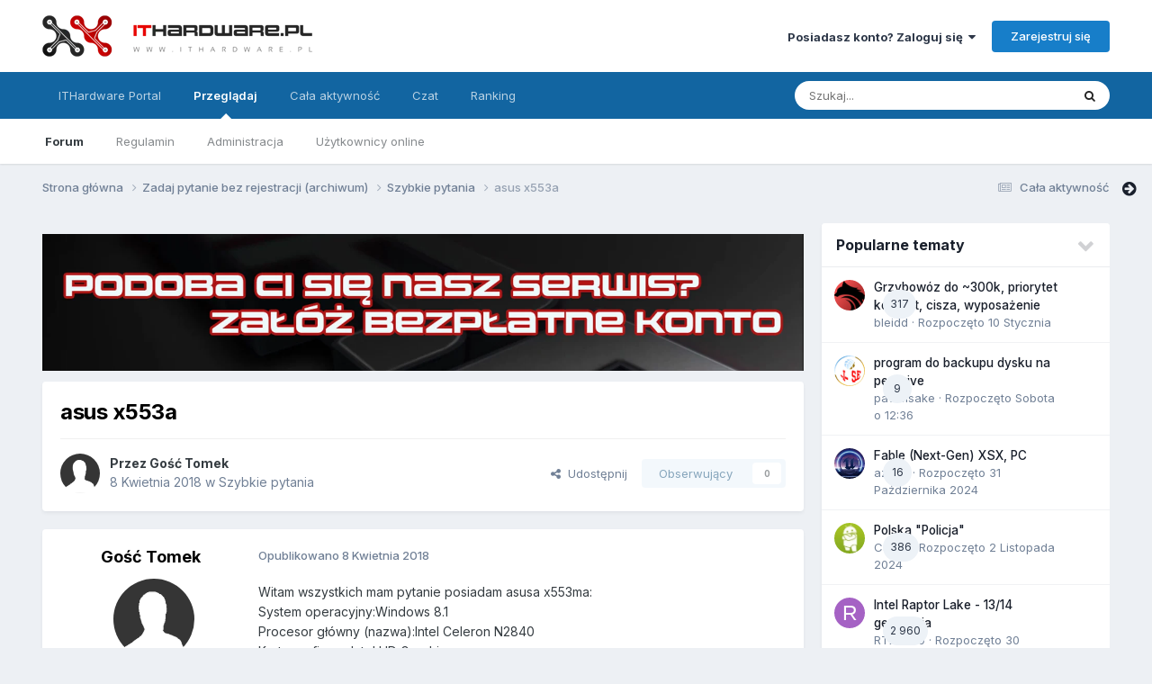

--- FILE ---
content_type: text/html;charset=UTF-8
request_url: https://forum.ithardware.pl/topic/1267-asus-x553a/
body_size: 18577
content:
<!DOCTYPE html>
<html lang="pl-PL" dir="ltr">
	<head>
		<meta charset="utf-8">
      <script async src="//get.optad360.io/sf/230426c3-93b1-4a17-9653-1e9da04cc73e/plugin.min.js"></script>
      <script type="text/javascript" src="//forum.ithardware.pl/consent_manager.js" async=true></script>
      <!-- Matomo -->
<script>
  var _paq = window._paq = window._paq || [];
  /* tracker methods like "setCustomDimension" should be called before "trackPageView" */
  _paq.push(['trackPageView']);
  _paq.push(['enableLinkTracking']);
  (function() {
    var u="//analytics.ithardware.pl/";
    _paq.push(['setTrackerUrl', u+'matomo.php']);
    _paq.push(['setSiteId', '2']);
    var d=document, g=d.createElement('script'), s=d.getElementsByTagName('script')[0];
    g.async=true; g.src=u+'matomo.js'; s.parentNode.insertBefore(g,s);
  })();
</script>
<!-- End Matomo Code -->
        
		<title>asus x553a - Szybkie pytania - Forum komputerowe ITHardware</title>
		
			<!-- Google tag (gtag.js) -->
<script async src="https://www.googletagmanager.com/gtag/js?id=G-KR04NB5MNB"></script>
<script>
  window.dataLayer = window.dataLayer || [];
  function gtag(){dataLayer.push(arguments);}
  gtag('js', new Date());

  gtag('config', 'G-KR04NB5MNB');
</script>
		
		
		
		

	<meta name="viewport" content="width=device-width, initial-scale=1">


	
	
		<meta property="og:image" content="https://forum.ithardware.pl/uploads/monthly_2016_03/itharware-black.jpg.219f583f4986c8a7b644f22fcde0ba56.jpg">
	


	<meta name="twitter:card" content="summary_large_image" />




	
		
			
				<meta property="og:title" content="asus x553a">
			
		
	

	
		
			
				<meta property="og:type" content="website">
			
		
	

	
		
			
				<meta property="og:url" content="https://forum.ithardware.pl/topic/1267-asus-x553a/">
			
		
	

	
		
			
				<meta name="description" content="Witam wszystkich mam pytanie posiadam asusa x553ma: System operacyjny:Windows 8.1 Procesor główny (nazwa):Intel Celeron N2840 Karta graficzna:Intel HD Graphics Wyświetlacz (przekątna):15,6 cale/cali Pamięć RAM:4 GB Dysk twardy:HDD 500 GB włożyłem ssd adata 120gb i win 10 jest znaczna poprawa wyda...">
			
		
	

	
		
			
				<meta property="og:description" content="Witam wszystkich mam pytanie posiadam asusa x553ma: System operacyjny:Windows 8.1 Procesor główny (nazwa):Intel Celeron N2840 Karta graficzna:Intel HD Graphics Wyświetlacz (przekątna):15,6 cale/cali Pamięć RAM:4 GB Dysk twardy:HDD 500 GB włożyłem ssd adata 120gb i win 10 jest znaczna poprawa wyda...">
			
		
	

	
		
			
				<meta property="og:updated_time" content="2018-04-08T18:15:51Z">
			
		
	

	
		
			
				<meta property="og:site_name" content="Forum komputerowe ITHardware">
			
		
	

	
		
			
				<meta property="og:locale" content="pl_PL">
			
		
	


	
		<link rel="canonical" href="https://forum.ithardware.pl/topic/1267-asus-x553a/" />
	





<link rel="manifest" href="https://forum.ithardware.pl/manifest.webmanifest/">
<meta name="msapplication-config" content="https://forum.ithardware.pl/browserconfig.xml/">
<meta name="msapplication-starturl" content="/">
<meta name="application-name" content="Forum komputerowe ITHardware">
<meta name="apple-mobile-web-app-title" content="Forum komputerowe ITHardware">

	<meta name="theme-color" content="#ffffff">










<link rel="preload" href="//forum.ithardware.pl/applications/core/interface/font/fontawesome-webfont.woff2?v=4.7.0" as="font" crossorigin="anonymous">
		


	<link rel="preconnect" href="https://fonts.googleapis.com">
	<link rel="preconnect" href="https://fonts.gstatic.com" crossorigin>
	
		<link href="https://fonts.googleapis.com/css2?family=Inter:wght@300;400;500;600;700&display=swap" rel="stylesheet">
	



	<link rel='stylesheet' href='https://forum.ithardware.pl/uploads/css_built_1/341e4a57816af3ba440d891ca87450ff_framework.css?v=a9a44dc71a1767625497' media='all'>

	<link rel='stylesheet' href='https://forum.ithardware.pl/uploads/css_built_1/05e81b71abe4f22d6eb8d1a929494829_responsive.css?v=a9a44dc71a1767625497' media='all'>

	<link rel='stylesheet' href='https://forum.ithardware.pl/uploads/css_built_1/90eb5adf50a8c640f633d47fd7eb1778_core.css?v=a9a44dc71a1767625497' media='all'>

	<link rel='stylesheet' href='https://forum.ithardware.pl/uploads/css_built_1/5a0da001ccc2200dc5625c3f3934497d_core_responsive.css?v=a9a44dc71a1767625497' media='all'>

	<link rel='stylesheet' href='https://forum.ithardware.pl/uploads/css_built_1/24bd4821c74747f952801a16eb6c868a_main.css?v=a9a44dc71a1767625497' media='all'>

	<link rel='stylesheet' href='https://forum.ithardware.pl/uploads/css_built_1/13136374e1b49ed2a6386fef2a59fb0c_skins.css?v=a9a44dc71a1767625497' media='all'>

	<link rel='stylesheet' href='https://forum.ithardware.pl/uploads/css_built_1/62e269ced0fdab7e30e026f1d30ae516_forums.css?v=a9a44dc71a1767625497' media='all'>

	<link rel='stylesheet' href='https://forum.ithardware.pl/uploads/css_built_1/76e62c573090645fb99a15a363d8620e_forums_responsive.css?v=a9a44dc71a1767625497' media='all'>

	<link rel='stylesheet' href='https://forum.ithardware.pl/uploads/css_built_1/ebdea0c6a7dab6d37900b9190d3ac77b_topics.css?v=a9a44dc71a1767625497' media='all'>





<link rel='stylesheet' href='https://forum.ithardware.pl/uploads/css_built_1/258adbb6e4f3e83cd3b355f84e3fa002_custom.css?v=a9a44dc71a1767625497' media='all'>




		
		

	
	<link rel='shortcut icon' href='https://forum.ithardware.pl/uploads/monthly_2016_03/ithardware.ico.d52fe5937760ed30affcf0ebdfc8e397.ico' type="image/x-icon">

	</head>
	<body class="ipsApp ipsApp_front ipsJS_none ipsClearfix" data-controller="core.front.core.app"  data-message=""  data-pageapp="forums" data-pagelocation="front" data-pagemodule="forums" data-pagecontroller="topic" data-pageid="1267"   >
		
<script async src="//get.optad360.io/sf/230426c3-93b1-4a17-9653-1e9da04cc73e/plugin.min.js"></script>
        

        

		<a href="#ipsLayout_mainArea" class="ipsHide" title="Przejdź do głównej zawartości tej strony" accesskey="m">Skocz do zawartości</a>
		





		<div id="ipsLayout_header" class="ipsClearfix">
			<header>
				<div class="ipsLayout_container">
					


<a href='https://forum.ithardware.pl/' id='elLogo' accesskey='1'><img src="https://forum.ithardware.pl/uploads/monthly_2020_09/logo.png.35bfae7bee781fae9b91d69e502ac41b.png" alt='Forum komputerowe ITHardware'></a>

					
						

	<ul id="elUserNav" class="ipsList_inline cSignedOut ipsResponsive_showDesktop">
		
        
		
        
        
            
            <li id="elSignInLink">
                <a href="https://forum.ithardware.pl/login/" data-ipsmenu-closeonclick="false" data-ipsmenu id="elUserSignIn">
                    Posiadasz konto? Zaloguj się  <i class="fa fa-caret-down"></i>
                </a>
                
<div id='elUserSignIn_menu' class='ipsMenu ipsMenu_auto ipsHide'>
	<form accept-charset='utf-8' method='post' action='https://forum.ithardware.pl/login/'>
		<input type="hidden" name="csrfKey" value="0ead91905878d443ff83cf86076b4e1b">
		<input type="hidden" name="ref" value="aHR0cHM6Ly9mb3J1bS5pdGhhcmR3YXJlLnBsL3RvcGljLzEyNjctYXN1cy14NTUzYS8=">
		<div data-role="loginForm">
			
			
			
				<div class='ipsColumns ipsColumns_noSpacing'>
					<div class='ipsColumn ipsColumn_wide' id='elUserSignIn_internal'>
						
<div class="ipsPad ipsForm ipsForm_vertical">
	<h4 class="ipsType_sectionHead">Zaloguj się</h4>
	<br><br>
	<ul class='ipsList_reset'>
		<li class="ipsFieldRow ipsFieldRow_noLabel ipsFieldRow_fullWidth">
			
			
				<input type="text" placeholder="Nazwa użytkownika lub adres email" name="auth" autocomplete="email">
			
		</li>
		<li class="ipsFieldRow ipsFieldRow_noLabel ipsFieldRow_fullWidth">
			<input type="password" placeholder="Hasło" name="password" autocomplete="current-password">
		</li>
		<li class="ipsFieldRow ipsFieldRow_checkbox ipsClearfix">
			<span class="ipsCustomInput">
				<input type="checkbox" name="remember_me" id="remember_me_checkbox" value="1" checked aria-checked="true">
				<span></span>
			</span>
			<div class="ipsFieldRow_content">
				<label class="ipsFieldRow_label" for="remember_me_checkbox">Zapamiętaj mnie</label>
				<span class="ipsFieldRow_desc">Niezalecane na współdzielonych komputerach</span>
			</div>
		</li>
		<li class="ipsFieldRow ipsFieldRow_fullWidth">
			<button type="submit" name="_processLogin" value="usernamepassword" class="ipsButton ipsButton_primary ipsButton_small" id="elSignIn_submit">Zaloguj się</button>
			
				<p class="ipsType_right ipsType_small">
					
						<a href='https://forum.ithardware.pl/lostpassword/' data-ipsDialog data-ipsDialog-title='Nie pamiętasz hasła?'>
					
					Nie pamiętasz hasła?</a>
				</p>
			
		</li>
	</ul>
</div>
					</div>
					<div class='ipsColumn ipsColumn_wide'>
						<div class='ipsPadding' id='elUserSignIn_external'>
							<div class='ipsAreaBackground_light ipsPadding:half'>
								
								
									<div class='ipsType_center ipsMargin_top:half'>
										

<button type="submit" name="_processLogin" value="2" class='ipsButton ipsButton_verySmall ipsButton_fullWidth ipsSocial ipsSocial_facebook' style="background-color: #3a579a">
	
		<span class='ipsSocial_icon'>
			
				<i class='fa fa-facebook-official'></i>
			
		</span>
		<span class='ipsSocial_text'>Użyj konta Facebook</span>
	
</button>
									</div>
								
							</div>
						</div>
					</div>
				</div>
			
		</div>
	</form>
</div>
            </li>
            
        
		
			<li>
				
					<a href="https://forum.ithardware.pl/register/" data-ipsdialog data-ipsdialog-size="narrow" data-ipsdialog-title="Zarejestruj się"  id="elRegisterButton" class="ipsButton ipsButton_normal ipsButton_primary">Zarejestruj się</a>
				
			</li>
		
	</ul>

						
<ul class='ipsMobileHamburger ipsList_reset ipsResponsive_hideDesktop'>
	<li data-ipsDrawer data-ipsDrawer-drawerElem='#elMobileDrawer'>
		<a href='#'>
			
			
				
			
			
			
			<i class='fa fa-navicon'></i>
		</a>
	</li>
</ul>
					
				</div>
			</header>
			

	<nav data-controller='core.front.core.navBar' class=' ipsResponsive_showDesktop'>
		<div class='ipsNavBar_primary ipsLayout_container '>
			<ul data-role="primaryNavBar" class='ipsClearfix'>
				


	
		
		
		<li  id='elNavSecondary_14' data-role="navBarItem" data-navApp="core" data-navExt="CustomItem">
			
			
				<a href="https://ithardware.pl"  data-navItem-id="14" >
					ITHardware Portal<span class='ipsNavBar_active__identifier'></span>
				</a>
			
			
				<ul class='ipsNavBar_secondary ipsHide' data-role='secondaryNavBar'>
					


	
		
		
		<li  id='elNavSecondary_15' data-role="navBarItem" data-navApp="core" data-navExt="CustomItem">
			
			
				<a href="https://ithardware.pl/aktualnosci.html"  data-navItem-id="15" >
					Aktualności<span class='ipsNavBar_active__identifier'></span>
				</a>
			
			
		</li>
	
	

	
		
		
		<li  id='elNavSecondary_16' data-role="navBarItem" data-navApp="core" data-navExt="CustomItem">
			
			
				<a href="https://ithardware.pl/testyirecenzje.html"  data-navItem-id="16" >
					Testy<span class='ipsNavBar_active__identifier'></span>
				</a>
			
			
		</li>
	
	

	
		
		
		<li  id='elNavSecondary_17' data-role="navBarItem" data-navApp="core" data-navExt="CustomItem">
			
			
				<a href="https://ithardware.pl/poradniki.html"  data-navItem-id="17" >
					Poradniki<span class='ipsNavBar_active__identifier'></span>
				</a>
			
			
		</li>
	
	

	
		
		
		<li  id='elNavSecondary_18' data-role="navBarItem" data-navApp="core" data-navExt="CustomItem">
			
			
				<a href="https://ithardware.pl/artykuly.html"  data-navItem-id="18" >
					Publicystyka<span class='ipsNavBar_active__identifier'></span>
				</a>
			
			
		</li>
	
	

	
		
		
		<li  id='elNavSecondary_19' data-role="navBarItem" data-navApp="core" data-navExt="CustomItem">
			
			
				<a href="https://ithardware.pl/videopost.html"  data-navItem-id="19" >
					Video<span class='ipsNavBar_active__identifier'></span>
				</a>
			
			
		</li>
	
	

					<li class='ipsHide' id='elNavigationMore_14' data-role='navMore'>
						<a href='#' data-ipsMenu data-ipsMenu-appendTo='#elNavigationMore_14' id='elNavigationMore_14_dropdown'>Więcej <i class='fa fa-caret-down'></i></a>
						<ul class='ipsHide ipsMenu ipsMenu_auto' id='elNavigationMore_14_dropdown_menu' data-role='moreDropdown'></ul>
					</li>
				</ul>
			
		</li>
	
	

	
		
		
			
		
		<li class='ipsNavBar_active' data-active id='elNavSecondary_1' data-role="navBarItem" data-navApp="core" data-navExt="CustomItem">
			
			
				<a href="https://forum.ithardware.pl"  data-navItem-id="1" data-navDefault>
					Przeglądaj<span class='ipsNavBar_active__identifier'></span>
				</a>
			
			
				<ul class='ipsNavBar_secondary ' data-role='secondaryNavBar'>
					


	
		
		
			
		
		<li class='ipsNavBar_active' data-active id='elNavSecondary_8' data-role="navBarItem" data-navApp="forums" data-navExt="Forums">
			
			
				<a href="https://forum.ithardware.pl"  data-navItem-id="8" data-navDefault>
					Forum<span class='ipsNavBar_active__identifier'></span>
				</a>
			
			
		</li>
	
	

	
		
		
		<li  id='elNavSecondary_11' data-role="navBarItem" data-navApp="core" data-navExt="Guidelines">
			
			
				<a href="https://ithardware.pl/regulamin-7m.html"  data-navItem-id="11" >
					Regulamin<span class='ipsNavBar_active__identifier'></span>
				</a>
			
			
		</li>
	
	

	
		
		
		<li  id='elNavSecondary_12' data-role="navBarItem" data-navApp="core" data-navExt="StaffDirectory">
			
			
				<a href="https://forum.ithardware.pl/staff/"  data-navItem-id="12" >
					Administracja<span class='ipsNavBar_active__identifier'></span>
				</a>
			
			
		</li>
	
	

	
		
		
		<li  id='elNavSecondary_13' data-role="navBarItem" data-navApp="core" data-navExt="OnlineUsers">
			
			
				<a href="https://forum.ithardware.pl/online/"  data-navItem-id="13" >
					Użytkownicy online<span class='ipsNavBar_active__identifier'></span>
				</a>
			
			
		</li>
	
	

					<li class='ipsHide' id='elNavigationMore_1' data-role='navMore'>
						<a href='#' data-ipsMenu data-ipsMenu-appendTo='#elNavigationMore_1' id='elNavigationMore_1_dropdown'>Więcej <i class='fa fa-caret-down'></i></a>
						<ul class='ipsHide ipsMenu ipsMenu_auto' id='elNavigationMore_1_dropdown_menu' data-role='moreDropdown'></ul>
					</li>
				</ul>
			
		</li>
	
	

	
		
		
		<li  id='elNavSecondary_2' data-role="navBarItem" data-navApp="core" data-navExt="CustomItem">
			
			
				<a href="https://forum.ithardware.pl/discover/"  data-navItem-id="2" >
					Cała aktywność<span class='ipsNavBar_active__identifier'></span>
				</a>
			
			
				<ul class='ipsNavBar_secondary ipsHide' data-role='secondaryNavBar'>
					


	
		
		
		<li  id='elNavSecondary_3' data-role="navBarItem" data-navApp="core" data-navExt="AllActivity">
			
			
				<a href="https://forum.ithardware.pl/discover/"  data-navItem-id="3" >
					Cała aktywność<span class='ipsNavBar_active__identifier'></span>
				</a>
			
			
		</li>
	
	

	
		
		
		<li  id='elNavSecondary_4' data-role="navBarItem" data-navApp="core" data-navExt="YourActivityStreams">
			
			
				<a href="#"  data-navItem-id="4" >
					Twoje kanały aktywności<span class='ipsNavBar_active__identifier'></span>
				</a>
			
			
		</li>
	
	

	
		
		
		<li  id='elNavSecondary_5' data-role="navBarItem" data-navApp="core" data-navExt="YourActivityStreamsItem">
			
			
				<a href="https://forum.ithardware.pl/discover/unread/"  data-navItem-id="5" >
					Nieprzeczytana zawartość<span class='ipsNavBar_active__identifier'></span>
				</a>
			
			
		</li>
	
	

	
		
		
		<li  id='elNavSecondary_6' data-role="navBarItem" data-navApp="core" data-navExt="YourActivityStreamsItem">
			
			
				<a href="https://forum.ithardware.pl/discover/content-started/"  data-navItem-id="6" >
					Zawartość, którą rozpocząłeś<span class='ipsNavBar_active__identifier'></span>
				</a>
			
			
		</li>
	
	

	
		
		
		<li  id='elNavSecondary_7' data-role="navBarItem" data-navApp="core" data-navExt="Search">
			
			
				<a href="https://forum.ithardware.pl/search/"  data-navItem-id="7" >
					Szukaj<span class='ipsNavBar_active__identifier'></span>
				</a>
			
			
		</li>
	
	

					<li class='ipsHide' id='elNavigationMore_2' data-role='navMore'>
						<a href='#' data-ipsMenu data-ipsMenu-appendTo='#elNavigationMore_2' id='elNavigationMore_2_dropdown'>Więcej <i class='fa fa-caret-down'></i></a>
						<ul class='ipsHide ipsMenu ipsMenu_auto' id='elNavigationMore_2_dropdown_menu' data-role='moreDropdown'></ul>
					</li>
				</ul>
			
		</li>
	
	

	
		
		
		<li  id='elNavSecondary_27' data-role="navBarItem" data-navApp="chatbox" data-navExt="Chatbox">
			
			
				<a href="https://forum.ithardware.pl/chatbox/"  data-navItem-id="27" >
					Czat<span class='ipsNavBar_active__identifier'></span>
				</a>
			
			
		</li>
	
	

	
	

	
	

	
		
		
		<li  id='elNavSecondary_22' data-role="navBarItem" data-navApp="core" data-navExt="Leaderboard">
			
			
				<a href="https://forum.ithardware.pl/leaderboard/"  data-navItem-id="22" >
					Ranking<span class='ipsNavBar_active__identifier'></span>
				</a>
			
			
		</li>
	
	

				<li class='ipsHide' id='elNavigationMore' data-role='navMore'>
					<a href='#' data-ipsMenu data-ipsMenu-appendTo='#elNavigationMore' id='elNavigationMore_dropdown'>Więcej</a>
					<ul class='ipsNavBar_secondary ipsHide' data-role='secondaryNavBar'>
						<li class='ipsHide' id='elNavigationMore_more' data-role='navMore'>
							<a href='#' data-ipsMenu data-ipsMenu-appendTo='#elNavigationMore_more' id='elNavigationMore_more_dropdown'>Więcej <i class='fa fa-caret-down'></i></a>
							<ul class='ipsHide ipsMenu ipsMenu_auto' id='elNavigationMore_more_dropdown_menu' data-role='moreDropdown'></ul>
						</li>
					</ul>
				</li>
			</ul>
			

	<div id="elSearchWrapper">
		<div id='elSearch' data-controller="core.front.core.quickSearch">
			<form accept-charset='utf-8' action='//forum.ithardware.pl/search/?do=quicksearch' method='post'>
                <input type='search' id='elSearchField' placeholder='Szukaj...' name='q' autocomplete='off' aria-label='Szukaj'>
                <details class='cSearchFilter'>
                    <summary class='cSearchFilter__text'></summary>
                    <ul class='cSearchFilter__menu'>
                        
                        <li><label><input type="radio" name="type" value="all" ><span class='cSearchFilter__menuText'>Wszędzie</span></label></li>
                        
                            
                                <li><label><input type="radio" name="type" value='contextual_{&quot;type&quot;:&quot;forums_topic&quot;,&quot;nodes&quot;:73}' checked><span class='cSearchFilter__menuText'>To forum</span></label></li>
                            
                                <li><label><input type="radio" name="type" value='contextual_{&quot;type&quot;:&quot;forums_topic&quot;,&quot;item&quot;:1267}' checked><span class='cSearchFilter__menuText'>Ten temat</span></label></li>
                            
                        
                        
                            <li><label><input type="radio" name="type" value="core_statuses_status"><span class='cSearchFilter__menuText'>Aktualizacje statusu</span></label></li>
                        
                            <li><label><input type="radio" name="type" value="forums_topic"><span class='cSearchFilter__menuText'>Tematy</span></label></li>
                        
                            <li><label><input type="radio" name="type" value="core_members"><span class='cSearchFilter__menuText'>Użytkownicy</span></label></li>
                        
                    </ul>
                </details>
				<button class='cSearchSubmit' type="submit" aria-label='Szukaj'><i class="fa fa-search"></i></button>
			</form>
		</div>
	</div>

		</div>
	</nav>

			
<ul id='elMobileNav' class='ipsResponsive_hideDesktop' data-controller='core.front.core.mobileNav'>
	
		
			
			
				
				
			
				
					<li id='elMobileBreadcrumb'>
						<a href='https://forum.ithardware.pl/forum/73-szybkie-pytania/'>
							<span>Szybkie pytania</span>
						</a>
					</li>
				
				
			
				
				
			
		
	
	
	
	<li >
		<a data-action="defaultStream" href='https://forum.ithardware.pl/discover/'><i class="fa fa-newspaper-o" aria-hidden="true"></i></a>
	</li>

	

	
		<li class='ipsJS_show'>
			<a href='https://forum.ithardware.pl/search/'><i class='fa fa-search'></i></a>
		</li>
	
</ul>
		</div>
		<main id="ipsLayout_body" class="ipsLayout_container">
			<div id="ipsLayout_contentArea">
				<div id="ipsLayout_contentWrapper">
					
<nav class='ipsBreadcrumb ipsBreadcrumb_top ipsFaded_withHover'>
	

	<ul class='ipsList_inline ipsPos_right'>
		
		<li >
			<a data-action="defaultStream" class='ipsType_light '  href='https://forum.ithardware.pl/discover/'><i class="fa fa-newspaper-o" aria-hidden="true"></i> <span>Cała aktywność</span></a>
		</li>
		
	</ul>

	<ul data-role="breadcrumbList">
		<li>
			<a title="Strona główna" href='https://forum.ithardware.pl/'>
				<span>Strona główna <i class='fa fa-angle-right'></i></span>
			</a>
		</li>
		
		
			<li>
				
					<a href='https://forum.ithardware.pl/forum/72-zadaj-pytanie-bez-rejestracji-archiwum/'>
						<span>Zadaj pytanie bez rejestracji (archiwum) <i class='fa fa-angle-right' aria-hidden="true"></i></span>
					</a>
				
			</li>
		
			<li>
				
					<a href='https://forum.ithardware.pl/forum/73-szybkie-pytania/'>
						<span>Szybkie pytania <i class='fa fa-angle-right' aria-hidden="true"></i></span>
					</a>
				
			</li>
		
			<li>
				
					asus x553a
				
			</li>
		
	</ul>
</nav>
					
					<div id="ipsLayout_mainArea">
						

<div class='ipsEf20711969 ipsSpacer_both ipsSpacer_half'>
	<ul class='ipsList_inline ipsType_center ipsList_reset ipsList_noSpacing'>
		
		<li class='ipsEf20711969_large ipsResponsive_showDesktop ipsResponsive_inlineBlock ipsAreaBackground_light'>
			
				<a href='https://forum.ithardware.pl/index.php?app=core&amp;module=system&amp;controller=redirect&amp;do=advertisement&amp;ad=1&amp;key=42cc24e0edfc0b468248bfbfb4319bfb0f956f3116c8f2fb091a5b14472f287f'  rel='nofollow noopener'>
			
				<img src='https://forum.ithardware.pl/uploads/monthly_2016_12/reklama.jpg.fefa9cb629476f2378dc3529782b051e.jpg' alt="advertisement_alt" class='ipsImage ipsContained'>
			
				</a>
			
		</li>
		
		<li class='ipsEf20711969_medium ipsResponsive_showTablet ipsResponsive_inlineBlock ipsAreaBackground_light'>
			
				<a href='https://forum.ithardware.pl/index.php?app=core&amp;module=system&amp;controller=redirect&amp;do=advertisement&amp;ad=1&amp;key=42cc24e0edfc0b468248bfbfb4319bfb0f956f3116c8f2fb091a5b14472f287f'  rel='nofollow noopener'>
			
				<img src='https://forum.ithardware.pl/uploads/monthly_2016_12/reklama.jpg.fefa9cb629476f2378dc3529782b051e.jpg' alt="advertisement_alt" class='ipsImage ipsContained'>
			
				</a>
			
		</li>

		<li class='ipsEf20711969_small ipsResponsive_showPhone ipsResponsive_inlineBlock ipsAreaBackground_light'>
			
				<a href='https://forum.ithardware.pl/index.php?app=core&amp;module=system&amp;controller=redirect&amp;do=advertisement&amp;ad=1&amp;key=42cc24e0edfc0b468248bfbfb4319bfb0f956f3116c8f2fb091a5b14472f287f'  rel='nofollow noopener'>
			
				<img src='https://forum.ithardware.pl/uploads/monthly_2016_12/reklama.jpg.fefa9cb629476f2378dc3529782b051e.jpg' alt="advertisement_alt" class='ipsImage ipsContained'>
			
				</a>
			
		</li>
		
	</ul>
	
</div>

						
						
						

	




						



<div class='ipsPageHeader ipsResponsive_pull ipsBox ipsPadding sm:ipsPadding:half ipsMargin_bottom'>
		
	
	<div class='ipsFlex ipsFlex-ai:center ipsFlex-fw:wrap ipsGap:4'>
		<div class='ipsFlex-flex:11'>
			<h1 class='ipsType_pageTitle ipsContained_container'>
				

				
				
					<span class='ipsType_break ipsContained'>
						<span>asus x553a</span>
					</span>
				
			</h1>
			
			
		</div>
		
	</div>
	<hr class='ipsHr'>
	<div class='ipsPageHeader__meta ipsFlex ipsFlex-jc:between ipsFlex-ai:center ipsFlex-fw:wrap ipsGap:3'>
		<div class='ipsFlex-flex:11'>
			<div class='ipsPhotoPanel ipsPhotoPanel_mini ipsPhotoPanel_notPhone ipsClearfix'>
				

	<span class='ipsUserPhoto ipsUserPhoto_mini '>
		<img src='https://forum.ithardware.pl/uploads/set_resources_1/84c1e40ea0e759e3f1505eb1788ddf3c_default_photo.png' alt='Gość Tomek' loading="lazy">
	</span>

				<div>
					<p class='ipsType_reset ipsType_blendLinks'>
						<span class='ipsType_normal'>
						
							<strong>Przez 


Gość Tomek</strong><br />
							<span class='ipsType_light'><time datetime='2018-04-08T17:01:08Z' title='2018.04.08 17:01' data-short='7 l '>8 Kwietnia 2018</time> w <a href="https://forum.ithardware.pl/forum/73-szybkie-pytania/">Szybkie pytania</a></span>
						
						</span>
					</p>
				</div>
			</div>
		</div>
		
			<div class='ipsFlex-flex:01 ipsResponsive_hidePhone'>
				<div class='ipsShareLinks'>
					
						


    <a href='#elShareItem_631896745_menu' id='elShareItem_631896745' data-ipsMenu class='ipsShareButton ipsButton ipsButton_verySmall ipsButton_link ipsButton_link--light'>
        <span><i class='fa fa-share-alt'></i></span> &nbsp;Udostępnij
    </a>

    <div class='ipsPadding ipsMenu ipsMenu_normal ipsHide' id='elShareItem_631896745_menu' data-controller="core.front.core.sharelink">
        
        
        <span data-ipsCopy data-ipsCopy-flashmessage>
            <a href="https://forum.ithardware.pl/topic/1267-asus-x553a/" class="ipsButton ipsButton_light ipsButton_small ipsButton_fullWidth" data-role="copyButton" data-clipboard-text="https://forum.ithardware.pl/topic/1267-asus-x553a/" data-ipstooltip title='Skopiuj link do schowka'><i class="fa fa-clone"></i> https://forum.ithardware.pl/topic/1267-asus-x553a/</a>
        </span>
        <ul class='ipsShareLinks ipsMargin_top:half'>
            
                <li>
<a href="https://x.com/share?url=https%3A%2F%2Fforum.ithardware.pl%2Ftopic%2F1267-asus-x553a%2F" class="cShareLink cShareLink_x" target="_blank" data-role="shareLink" title='Udostępnij na X' data-ipsTooltip rel='nofollow noopener'>
    <i class="fa fa-x"></i>
</a></li>
            
                <li>
<a href="https://www.facebook.com/sharer/sharer.php?u=https%3A%2F%2Fforum.ithardware.pl%2Ftopic%2F1267-asus-x553a%2F" class="cShareLink cShareLink_facebook" target="_blank" data-role="shareLink" title='Udostępnij na Facebooku' data-ipsTooltip rel='noopener nofollow'>
	<i class="fa fa-facebook"></i>
</a></li>
            
                <li>
<a href="https://www.linkedin.com/shareArticle?mini=true&amp;url=https%3A%2F%2Fforum.ithardware.pl%2Ftopic%2F1267-asus-x553a%2F&amp;title=asus+x553a" rel="nofollow noopener" class="cShareLink cShareLink_linkedin" target="_blank" data-role="shareLink" title='Udostępnij w LinkedIn ' data-ipsTooltip>
	<i class="fa fa-linkedin"></i>
</a></li>
            
                <li>
<a href="https://pinterest.com/pin/create/button/?url=https://forum.ithardware.pl/topic/1267-asus-x553a/&amp;media=https://forum.ithardware.pl/uploads/monthly_2016_03/itharware-black.jpg.219f583f4986c8a7b644f22fcde0ba56.jpg" class="cShareLink cShareLink_pinterest" rel="nofollow noopener" target="_blank" data-role="shareLink" title='Udostępnij w Pinterest' data-ipsTooltip>
	<i class="fa fa-pinterest"></i>
</a></li>
            
        </ul>
        
            <hr class='ipsHr'>
            <button class='ipsHide ipsButton ipsButton_verySmall ipsButton_light ipsButton_fullWidth ipsMargin_top:half' data-controller='core.front.core.webshare' data-role='webShare' data-webShareTitle='asus x553a' data-webShareText='asus x553a' data-webShareUrl='https://forum.ithardware.pl/topic/1267-asus-x553a/'>Więcej opcji udostępniania...</button>
        
    </div>

					
					
                    

					



					

<div data-followApp='forums' data-followArea='topic' data-followID='1267' data-controller='core.front.core.followButton'>
	

	<a href='https://forum.ithardware.pl/login/' rel="nofollow" class="ipsFollow ipsPos_middle ipsButton ipsButton_light ipsButton_verySmall ipsButton_disabled" data-role="followButton" data-ipsTooltip title='Zaloguj się, aby obserwować tę zawartość'>
		<span>Obserwujący</span>
		<span class='ipsCommentCount'>0</span>
	</a>

</div>
				</div>
			</div>
					
	</div>
	
	
</div>








<div class='ipsClearfix'>
	<ul class="ipsToolList ipsToolList_horizontal ipsClearfix ipsSpacer_both ipsResponsive_hidePhone">
		
		
		
	</ul>
</div>

<div id='comments' data-controller='core.front.core.commentFeed,forums.front.topic.view, core.front.core.ignoredComments' data-autoPoll data-baseURL='https://forum.ithardware.pl/topic/1267-asus-x553a/' data-lastPage data-feedID='topic-1267' class='cTopic ipsClear ipsSpacer_top'>
	
			
	

	

<div data-controller='core.front.core.recommendedComments' data-url='https://forum.ithardware.pl/topic/1267-asus-x553a/?recommended=comments' class='ipsRecommendedComments ipsHide'>
	<div data-role="recommendedComments">
		<h2 class='ipsType_sectionHead ipsType_large ipsType_bold ipsMargin_bottom'>Rekomendowane odpowiedzi</h2>
		
	</div>
</div>
	
	<div id="elPostFeed" data-role='commentFeed' data-controller='core.front.core.moderation' >
		<form action="https://forum.ithardware.pl/topic/1267-asus-x553a/?csrfKey=0ead91905878d443ff83cf86076b4e1b&amp;do=multimodComment" method="post" data-ipsPageAction data-role='moderationTools'>
			
			
				

					

					
					



<a id="findComment-7823"></a>
<a id="comment-7823"></a>
<article  id="elComment_7823" class="cPost ipsBox ipsResponsive_pull  ipsComment  ipsComment_parent ipsClearfix ipsClear ipsColumns ipsColumns_noSpacing ipsColumns_collapsePhone    ">
	

	

	<div class="cAuthorPane_mobile ipsResponsive_showPhone">
		<div class="cAuthorPane_photo">
			<div class="cAuthorPane_photoWrap">
				

	<span class='ipsUserPhoto ipsUserPhoto_large '>
		<img src='https://forum.ithardware.pl/uploads/set_resources_1/84c1e40ea0e759e3f1505eb1788ddf3c_default_photo.png' alt='Gość Tomek' loading="lazy">
	</span>

			</div>
		</div>
		<div class="cAuthorPane_content">
			<h3 class="ipsType_sectionHead cAuthorPane_author ipsType_break ipsType_blendLinks ipsFlex ipsFlex-ai:center">
				


Gość Tomek
				

			</h3>
			<div class="ipsType_light ipsType_reset">
			    <a href="https://forum.ithardware.pl/topic/1267-asus-x553a/#findComment-7823" rel="nofollow" class="ipsType_blendLinks">Opublikowano <time datetime='2018-04-08T17:01:08Z' title='2018.04.08 17:01' data-short='7 l '>8 Kwietnia 2018</time></a>
				
			</div>
		</div>
	</div>
	<aside class="ipsComment_author cAuthorPane ipsColumn ipsColumn_medium ipc_con_width ipsResponsive_hidePhone">
		<h3 class="ipsType_sectionHead cAuthorPane_author ipsType_blendLinks ipsType_break">
<strong>


Gość Tomek</strong>
			
		</h3>
		<ul class="cAuthorPane_info ipsList_reset">
			

<li data-role='photo' class='cAuthorPane_photo'>
	<div class='cAuthorPane_photoWrap'>
		

	<span class='ipsUserPhoto ipsUserPhoto_large '>
		<img src='https://forum.ithardware.pl/uploads/set_resources_1/84c1e40ea0e759e3f1505eb1788ddf3c_default_photo.png' alt='Gość Tomek' loading="lazy">
	</span>

	</div>
</li>
			
				
	

<li data-role='group'>

	Goście

</li>





	  
				
			
			
			
		</ul>
	</aside>
	<div class="ipsColumn ipsColumn_fluid ipsMargin:none">
		

<div id="comment-7823_wrap" data-controller="core.front.core.comment" data-commentapp="forums" data-commenttype="forums" data-commentid="7823" data-quotedata="{&quot;userid&quot;:null,&quot;username&quot;:&quot;Gość Tomek&quot;,&quot;timestamp&quot;:1523206868,&quot;contentapp&quot;:&quot;forums&quot;,&quot;contenttype&quot;:&quot;forums&quot;,&quot;contentid&quot;:1267,&quot;contentclass&quot;:&quot;forums_Topic&quot;,&quot;contentcommentid&quot;:7823}" class="ipsComment_content ipsType_medium">

	<div class="ipsComment_meta ipsType_light ipsFlex ipsFlex-ai:center ipsFlex-jc:between ipsFlex-fd:row-reverse">
		<div class="ipsType_light ipsType_reset ipsType_blendLinks ipsComment_toolWrap">
			<div class="ipsResponsive_hidePhone ipsComment_badges">
				<ul class="ipsList_reset ipsFlex ipsFlex-jc:end ipsFlex-fw:wrap ipsGap:2 ipsGap_row:1">
					
					
					
					
					
				</ul>
			</div>
			<ul class="ipsList_reset ipsComment_tools">
				<li>
					<a href="#elControls_7823_menu" class="ipsComment_ellipsis" id="elControls_7823" title="Więcej opcji..." data-ipsmenu data-ipsmenu-appendto="#comment-7823_wrap"><i class="fa fa-ellipsis-h"></i></a>
					<ul id="elControls_7823_menu" class="ipsMenu ipsMenu_narrow ipsHide">
						
						
                        
						
						
						
							
								
							
							
							
							
							
							
						
					</ul>
				</li>
				
			</ul>
		</div>

		<div class="ipsType_reset ipsResponsive_hidePhone">
		   
		   Opublikowano <time datetime='2018-04-08T17:01:08Z' title='2018.04.08 17:01' data-short='7 l '>8 Kwietnia 2018</time>
		   
			
			<span class="ipsResponsive_hidePhone">
				
				
			</span>
		</div>
	</div>

	

    

	<div class="cPost_contentWrap">
		
		<div data-role="commentContent" class="ipsType_normal ipsType_richText ipsPadding_bottom ipsContained" data-controller="core.front.core.lightboxedImages">
			
<p>
	Witam wszystkich mam pytanie posiadam asusa x553ma:
</p>

<p>
	System operacyjny:Windows 8.1
</p>

<p>
	Procesor główny (nazwa):Intel Celeron N2840
</p>

<p>
	Karta graficzna:Intel HD Graphics
</p>

<p>
	Wyświetlacz (przekątna):15,6 cale/cali
</p>

<p>
	Pamięć RAM:4 GB
</p>

<p>
	Dysk twardy:HDD 500 GB
</p>

<p>
	włożyłem ssd adata 120gb i win 10  jest znaczna poprawa  wydajności ale mam nie dosyt moje pytanie jeżeli do kupie  8gb ramu ddr3 160mhz a obecnie jest  4 gb 800mhz czy będzie duża róznica i czy ma to sens z tym procesorem ?
</p>


			
		</div>

		

		
	</div>

	
    
</div>

	</div>
</article>

					
					
					
				

					

					
					



<a id="findComment-7825"></a>
<a id="comment-7825"></a>
<article  id="elComment_7825" class="cPost ipsBox ipsResponsive_pull  ipsComment  ipsComment_parent ipsClearfix ipsClear ipsColumns ipsColumns_noSpacing ipsColumns_collapsePhone    ">
	

	

	<div class="cAuthorPane_mobile ipsResponsive_showPhone">
		<div class="cAuthorPane_photo">
			<div class="cAuthorPane_photoWrap">
				

	<span class='ipsUserPhoto ipsUserPhoto_large '>
		<img src='https://forum.ithardware.pl/uploads/set_resources_1/84c1e40ea0e759e3f1505eb1788ddf3c_default_photo.png' alt='Gość' loading="lazy">
	</span>

			</div>
		</div>
		<div class="cAuthorPane_content">
			<h3 class="ipsType_sectionHead cAuthorPane_author ipsType_break ipsType_blendLinks ipsFlex ipsFlex-ai:center">
				


Gość
				

			</h3>
			<div class="ipsType_light ipsType_reset">
			    <a href="https://forum.ithardware.pl/topic/1267-asus-x553a/#findComment-7825" rel="nofollow" class="ipsType_blendLinks">Opublikowano <time datetime='2018-04-08T18:15:51Z' title='2018.04.08 18:15' data-short='7 l '>8 Kwietnia 2018</time></a>
				
			</div>
		</div>
	</div>
	<aside class="ipsComment_author cAuthorPane ipsColumn ipsColumn_medium ipc_con_width ipsResponsive_hidePhone">
		<h3 class="ipsType_sectionHead cAuthorPane_author ipsType_blendLinks ipsType_break">
<strong>


Gość</strong>
			
		</h3>
		<ul class="cAuthorPane_info ipsList_reset">
			

<li data-role='photo' class='cAuthorPane_photo'>
	<div class='cAuthorPane_photoWrap'>
		

	<span class='ipsUserPhoto ipsUserPhoto_large '>
		<img src='https://forum.ithardware.pl/uploads/set_resources_1/84c1e40ea0e759e3f1505eb1788ddf3c_default_photo.png' alt='Gość' loading="lazy">
	</span>

	</div>
</li>
			
				
	

<li data-role='group'>

	Goście

</li>





	  
				
			
			
			
		</ul>
	</aside>
	<div class="ipsColumn ipsColumn_fluid ipsMargin:none">
		

<div id="comment-7825_wrap" data-controller="core.front.core.comment" data-commentapp="forums" data-commenttype="forums" data-commentid="7825" data-quotedata="{&quot;userid&quot;:null,&quot;username&quot;:&quot;Gość&quot;,&quot;timestamp&quot;:1523211351,&quot;contentapp&quot;:&quot;forums&quot;,&quot;contenttype&quot;:&quot;forums&quot;,&quot;contentid&quot;:1267,&quot;contentclass&quot;:&quot;forums_Topic&quot;,&quot;contentcommentid&quot;:7825}" class="ipsComment_content ipsType_medium">

	<div class="ipsComment_meta ipsType_light ipsFlex ipsFlex-ai:center ipsFlex-jc:between ipsFlex-fd:row-reverse">
		<div class="ipsType_light ipsType_reset ipsType_blendLinks ipsComment_toolWrap">
			<div class="ipsResponsive_hidePhone ipsComment_badges">
				<ul class="ipsList_reset ipsFlex ipsFlex-jc:end ipsFlex-fw:wrap ipsGap:2 ipsGap_row:1">
					
					
					
					
					
				</ul>
			</div>
			<ul class="ipsList_reset ipsComment_tools">
				<li>
					<a href="#elControls_7825_menu" class="ipsComment_ellipsis" id="elControls_7825" title="Więcej opcji..." data-ipsmenu data-ipsmenu-appendto="#comment-7825_wrap"><i class="fa fa-ellipsis-h"></i></a>
					<ul id="elControls_7825_menu" class="ipsMenu ipsMenu_narrow ipsHide">
						
						
                        
						
						
						
							
								
							
							
							
							
							
							
						
					</ul>
				</li>
				
			</ul>
		</div>

		<div class="ipsType_reset ipsResponsive_hidePhone">
		   
		   Opublikowano <time datetime='2018-04-08T18:15:51Z' title='2018.04.08 18:15' data-short='7 l '>8 Kwietnia 2018</time>
		   
			
			<span class="ipsResponsive_hidePhone">
				
				
			</span>
		</div>
	</div>

	

    

	<div class="cPost_contentWrap">
		
		<div data-role="commentContent" class="ipsType_normal ipsType_richText ipsPadding_bottom ipsContained" data-controller="core.front.core.lightboxedImages">
			
<blockquote class="ipsQuote" data-ipsquote="" data-ipsquote-contentapp="forums" data-ipsquote-contentclass="forums_Topic" data-ipsquote-contentcommentid="7823" data-ipsquote-contentid="1267" data-ipsquote-contenttype="forums" data-ipsquote-timestamp="1523206868" data-ipsquote-username="Gość Tomek">
	<div class="ipsQuote_citation">
		1 godzinę temu, Gość Tomek napisał:
	</div>

	<div class="ipsQuote_contents">
		<p>
			Witam wszystkich mam pytanie posiadam asusa x553ma:
		</p>

		<p>
			System operacyjny:Windows 8.1
		</p>

		<p>
			Procesor główny (nazwa):Intel Celeron N2840
		</p>

		<p>
			Karta graficzna:Intel HD Graphics
		</p>

		<p>
			Wyświetlacz (przekątna):15,6 cale/cali
		</p>

		<p>
			Pamięć RAM:4 GB
		</p>

		<p>
			Dysk twardy:HDD 500 GB
		</p>

		<p>
			włożyłem ssd adata 120gb i win 10  jest znaczna poprawa  wydajności ale mam nie dosyt moje pytanie jeżeli do kupie  8gb ramu ddr3 160mhz a obecnie jest  4 gb 800mhz czy będzie duża róznica i czy ma to sens z tym procesorem ?
		</p>
	</div>
</blockquote>

<p>
	Kolejne pytanie czy można podkręcić procesor i czy ma to sens jeżeli tak to jakim programem 
</p>


			
		</div>

		

		
	</div>

	
    
</div>

	</div>
</article>

					
						<ul class='ipsTopicMeta'>
							
								
									<li class="ipsTopicMeta__item ipsTopicMeta__item--moderation">
										<span class='ipsTopicMeta__time ipsType_light'><time datetime='2024-11-14T15:29:06Z' title='2024.11.14 15:29' data-short='1 r '>1 r </time></span>
										<span class='ipsTopicMeta__action'>


<a href='https://forum.ithardware.pl/profile/127-tomcug/' rel="nofollow" data-ipsHover data-ipsHover-width='370' data-ipsHover-target='https://forum.ithardware.pl/profile/127-tomcug/?do=hovercard&amp;referrer=https%253A%252F%252Fforum.ithardware.pl%252Ftopic%252F1267-asus-x553a%252F' title="Przejdź do profilu tomcug" class="ipsType_break">tomcug</a> zablokował(a) ten temat </span>
									</li>
								
							
							
						</ul>
					
					
					
				
			
			
<input type="hidden" name="csrfKey" value="0ead91905878d443ff83cf86076b4e1b" />


		</form>
	</div>

	
	
	
	
	
		<a id='replyForm'></a>
	<div data-role='replyArea' class='cTopicPostArea ipsBox ipsResponsive_pull ipsPadding cTopicPostArea_noSize ipsSpacer_top' >
			
				
					
<div class='ipsComposeArea ipsComposeArea_withPhoto ipsComposeArea_unavailable ipsClearfix'>
	<div class='ipsPos_left ipsResponsive_hidePhone ipsResponsive_block'>

	<span class='ipsUserPhoto ipsUserPhoto_small '>
		<img src='https://forum.ithardware.pl/uploads/set_resources_1/84c1e40ea0e759e3f1505eb1788ddf3c_default_photo.png' alt='Gość' loading="lazy">
	</span>
</div>
	<div class='ipsComposeArea_editor'>
		<div class="ipsComposeArea_dummy">
			<span class='ipsType_warning'><i class="fa fa-warning"></i> Ten temat został zamknięty. Brak możliwości dodania odpowiedzi. </span>
		
			
		</div>
	</div>
</div>
				
			
		</div>
	

	
		<div class='ipsBox ipsPadding ipsResponsive_pull ipsResponsive_showPhone ipsMargin_top'>
			<div class='ipsShareLinks'>
				
					


    <a href='#elShareItem_1378575753_menu' id='elShareItem_1378575753' data-ipsMenu class='ipsShareButton ipsButton ipsButton_verySmall ipsButton_light '>
        <span><i class='fa fa-share-alt'></i></span> &nbsp;Udostępnij
    </a>

    <div class='ipsPadding ipsMenu ipsMenu_normal ipsHide' id='elShareItem_1378575753_menu' data-controller="core.front.core.sharelink">
        
        
        <span data-ipsCopy data-ipsCopy-flashmessage>
            <a href="https://forum.ithardware.pl/topic/1267-asus-x553a/" class="ipsButton ipsButton_light ipsButton_small ipsButton_fullWidth" data-role="copyButton" data-clipboard-text="https://forum.ithardware.pl/topic/1267-asus-x553a/" data-ipstooltip title='Skopiuj link do schowka'><i class="fa fa-clone"></i> https://forum.ithardware.pl/topic/1267-asus-x553a/</a>
        </span>
        <ul class='ipsShareLinks ipsMargin_top:half'>
            
                <li>
<a href="https://x.com/share?url=https%3A%2F%2Fforum.ithardware.pl%2Ftopic%2F1267-asus-x553a%2F" class="cShareLink cShareLink_x" target="_blank" data-role="shareLink" title='Udostępnij na X' data-ipsTooltip rel='nofollow noopener'>
    <i class="fa fa-x"></i>
</a></li>
            
                <li>
<a href="https://www.facebook.com/sharer/sharer.php?u=https%3A%2F%2Fforum.ithardware.pl%2Ftopic%2F1267-asus-x553a%2F" class="cShareLink cShareLink_facebook" target="_blank" data-role="shareLink" title='Udostępnij na Facebooku' data-ipsTooltip rel='noopener nofollow'>
	<i class="fa fa-facebook"></i>
</a></li>
            
                <li>
<a href="https://www.linkedin.com/shareArticle?mini=true&amp;url=https%3A%2F%2Fforum.ithardware.pl%2Ftopic%2F1267-asus-x553a%2F&amp;title=asus+x553a" rel="nofollow noopener" class="cShareLink cShareLink_linkedin" target="_blank" data-role="shareLink" title='Udostępnij w LinkedIn ' data-ipsTooltip>
	<i class="fa fa-linkedin"></i>
</a></li>
            
                <li>
<a href="https://pinterest.com/pin/create/button/?url=https://forum.ithardware.pl/topic/1267-asus-x553a/&amp;media=https://forum.ithardware.pl/uploads/monthly_2016_03/itharware-black.jpg.219f583f4986c8a7b644f22fcde0ba56.jpg" class="cShareLink cShareLink_pinterest" rel="nofollow noopener" target="_blank" data-role="shareLink" title='Udostępnij w Pinterest' data-ipsTooltip>
	<i class="fa fa-pinterest"></i>
</a></li>
            
        </ul>
        
            <hr class='ipsHr'>
            <button class='ipsHide ipsButton ipsButton_verySmall ipsButton_light ipsButton_fullWidth ipsMargin_top:half' data-controller='core.front.core.webshare' data-role='webShare' data-webShareTitle='asus x553a' data-webShareText='asus x553a' data-webShareUrl='https://forum.ithardware.pl/topic/1267-asus-x553a/'>Więcej opcji udostępniania...</button>
        
    </div>

				
				
                

                

<div data-followApp='forums' data-followArea='topic' data-followID='1267' data-controller='core.front.core.followButton'>
	

	<a href='https://forum.ithardware.pl/login/' rel="nofollow" class="ipsFollow ipsPos_middle ipsButton ipsButton_light ipsButton_verySmall ipsButton_disabled" data-role="followButton" data-ipsTooltip title='Zaloguj się, aby obserwować tę zawartość'>
		<span>Obserwujący</span>
		<span class='ipsCommentCount'>0</span>
	</a>

</div>
				
			</div>
		</div>
	
</div>



<div class='ipsPager ipsSpacer_top'>
	<div class="ipsPager_prev">
		
			<a href="https://forum.ithardware.pl/forum/73-szybkie-pytania/" title="Przejdź do Szybkie pytania" rel="parent">
				<span class="ipsPager_type">Tematy</span>
			</a>
		
	</div>
	
</div>


						


	<div class='cWidgetContainer '  data-role='widgetReceiver' data-orientation='horizontal' data-widgetArea='footer'>
		<ul class='ipsList_reset'>
			
				
					
					<li class='ipsWidget ipsWidget_horizontal ipsBox  ' data-blockID='app_core_activeUsers_60c5d2q2u' data-blockConfig="true" data-blockTitle="Ostatnio przeglądający" data-blockErrorMessage="Ten blok nie może zostać wyświetlony. Może być to spowodowane tym, że trzeba go najpierw skonfigurować lub nie może zostać wyświetlony na tej określonej stronie lub zostanie wyświetlony po przeładowaniu strony."  data-controller='core.front.widgets.block'>
<div data-controller='core.front.core.onlineUsersWidget'>
    <h3 class='ipsType_reset ipsWidget_title'>
        
            Ostatnio przeglądający
        
        
        &nbsp;&nbsp;<span class='ipsType_light ipsType_unbold ipsType_medium' data-memberCount="0">0 użytkowników</span>
        
    </h3>
    <div class='ipsWidget_inner ipsPad'>
        <ul class='ipsList_inline ipsList_csv ipsList_noSpacing ipsType_normal'>
            
                <li class='ipsType_reset ipsType_medium ipsType_light' data-noneOnline>Brak zarejestrowanych użytkowników przeglądających tę stronę.</li>
            
        </ul>
        
    </div>
</div></li>
				
			
		</ul>
	</div>

					</div>
					


	<div id="ipsLayout_sidebar" class="ipsLayout_sidebarright " data-controller="core.front.widgets.sidebar">
		
		
		
		


	<div class='cWidgetContainer '  data-role='widgetReceiver' data-orientation='vertical' data-widgetArea='sidebar'>
		<ul class='ipsList_reset'>
			
				
					
					<li class='ipsWidget ipsWidget_vertical ipsBox  ipsResponsive_block' data-blockID='app_forums_topicFeed_172i7qf3a' data-blockConfig="true" data-blockTitle="Własny kanał tematów" data-blockErrorMessage="Ten blok nie może zostać wyświetlony. Może być to spowodowane tym, że trzeba go najpierw skonfigurować lub nie może zostać wyświetlony na tej określonej stronie lub zostanie wyświetlony po przeładowaniu strony."  data-controller='core.front.widgets.block'>

	<h3 class='ipsWidget_title ipsType_reset'>Popularne tematy</h3>

	
		<div class='ipsWidget_inner'>
			<ul class='ipsDataList ipsDataList_reducedSpacing'>
				
					<li class='ipsDataItem '>
						<div class='ipsDataItem_icon ipsPos_top'>
							


	<a href="https://forum.ithardware.pl/profile/5781-bleidd/" rel="nofollow" data-ipsHover data-ipsHover-width="370" data-ipsHover-target="https://forum.ithardware.pl/profile/5781-bleidd/?do=hovercard" class="ipsUserPhoto ipsUserPhoto_tiny" title="Przejdź do profilu bleidd">
		<img src='https://forum.ithardware.pl/uploads/monthly_2024_10/av-68000.thumb.png.d1e60a690c77be3195014c6f3bbe77b2.png' alt='bleidd' loading="lazy">
	</a>

						</div>
						<div class='ipsDataItem_main cWidgetComments'>
							<div class="ipsCommentCount ipsPos_right " data-ipsTooltip title='317 odpowiedzi'>317</div>
							
							<div class='ipsType_break ipsContained'>
															
								<a href="https://forum.ithardware.pl/topic/14531-grzybow%C3%B3z-do-~300k-priorytet-komfort-cisza-wyposa%C5%BCenie/" title='Wyświetl ten temat' class='ipsDataItem_title'>Grzybowóz do ~300k, priorytet komfort, cisza, wyposażenie</a>
							</div>
							<p class='ipsType_reset ipsType_light ipsType_blendLinks ipsType_break'>
								


<a href='https://forum.ithardware.pl/profile/5781-bleidd/' rel="nofollow" data-ipsHover data-ipsHover-width='370' data-ipsHover-target='https://forum.ithardware.pl/profile/5781-bleidd/?do=hovercard&amp;referrer=https%253A%252F%252Fforum.ithardware.pl%252Ftopic%252F7632-d%2525C5%252582awienie-procesora%252F' title="Przejdź do profilu bleidd" class="ipsType_break">bleidd</a> &middot; Rozpoczęto <time datetime='2026-01-10T12:09:27Z' title='2026.01.10 12:09' data-short='10 Sty'>10 Stycznia</time>
							</p>
						</div>
					</li>
				
					<li class='ipsDataItem '>
						<div class='ipsDataItem_icon ipsPos_top'>
							


	<a href="https://forum.ithardware.pl/profile/5806-pawelsake/" rel="nofollow" data-ipsHover data-ipsHover-width="370" data-ipsHover-target="https://forum.ithardware.pl/profile/5806-pawelsake/?do=hovercard" class="ipsUserPhoto ipsUserPhoto_tiny" title="Przejdź do profilu pawelsake">
		<img src='https://forum.ithardware.pl/uploads/monthly_2024_10/logo.thumb.png.17a27becbb05bfe25823bd4b53e9e145.png' alt='pawelsake' loading="lazy">
	</a>

						</div>
						<div class='ipsDataItem_main cWidgetComments'>
							<div class="ipsCommentCount ipsPos_right " data-ipsTooltip title='9 odpowiedzi'>9</div>
							
							<div class='ipsType_break ipsContained'>
															
								<a href="https://forum.ithardware.pl/topic/14605-program-do-backupu-dysku-na-pendrive/" title='Wyświetl ten temat' class='ipsDataItem_title'>program do backupu dysku na pendrive</a>
							</div>
							<p class='ipsType_reset ipsType_light ipsType_blendLinks ipsType_break'>
								


<a href='https://forum.ithardware.pl/profile/5806-pawelsake/' rel="nofollow" data-ipsHover data-ipsHover-width='370' data-ipsHover-target='https://forum.ithardware.pl/profile/5806-pawelsake/?do=hovercard&amp;referrer=https%253A%252F%252Fforum.ithardware.pl%252Ftopic%252F7632-d%2525C5%252582awienie-procesora%252F' title="Przejdź do profilu pawelsake" class="ipsType_break">pawelsake</a> &middot; Rozpoczęto <time datetime='2026-01-17T12:36:11Z' title='2026.01.17 12:36' data-short='5 dn '>Sobota o 12:36</time>
							</p>
						</div>
					</li>
				
					<li class='ipsDataItem '>
						<div class='ipsDataItem_icon ipsPos_top'>
							


	<a href="https://forum.ithardware.pl/profile/5785-azgan/" rel="nofollow" data-ipsHover data-ipsHover-width="370" data-ipsHover-target="https://forum.ithardware.pl/profile/5785-azgan/?do=hovercard" class="ipsUserPhoto ipsUserPhoto_tiny" title="Przejdź do profilu azgan">
		<img src='https://forum.ithardware.pl/uploads/monthly_2024_10/oie_gY2ZSOTqEVaT-2.jpg.82a00b34f7d7c28de7745faab2cc2d6d.thumb.jpg.1ca2e8a84c78a083d07dafd09bad141e.jpg' alt='azgan' loading="lazy">
	</a>

						</div>
						<div class='ipsDataItem_main cWidgetComments'>
							<div class="ipsCommentCount ipsPos_right " data-ipsTooltip title='16 odpowiedzi'>16</div>
							
							<div class='ipsType_break ipsContained'>
															
								<a href="https://forum.ithardware.pl/topic/8115-fable-next-gen-xsx-pc/" title='Wyświetl ten temat' class='ipsDataItem_title'>Fable (Next-Gen) XSX, PC</a>
							</div>
							<p class='ipsType_reset ipsType_light ipsType_blendLinks ipsType_break'>
								


<a href='https://forum.ithardware.pl/profile/5785-azgan/' rel="nofollow" data-ipsHover data-ipsHover-width='370' data-ipsHover-target='https://forum.ithardware.pl/profile/5785-azgan/?do=hovercard&amp;referrer=https%253A%252F%252Fforum.ithardware.pl%252Ftopic%252F7632-d%2525C5%252582awienie-procesora%252F' title="Przejdź do profilu azgan" class="ipsType_break">azgan</a> &middot; Rozpoczęto <time datetime='2024-10-31T07:37:56Z' title='2024.10.31 07:37' data-short='1 r '>31 Października 2024</time>
							</p>
						</div>
					</li>
				
					<li class='ipsDataItem '>
						<div class='ipsDataItem_icon ipsPos_top'>
							


	<a href="https://forum.ithardware.pl/profile/1178-camis/" rel="nofollow" data-ipsHover data-ipsHover-width="370" data-ipsHover-target="https://forum.ithardware.pl/profile/1178-camis/?do=hovercard" class="ipsUserPhoto ipsUserPhoto_tiny" title="Przejdź do profilu Camis">
		<img src='https://forum.ithardware.pl/uploads/monthly_2021_12/215165798_10158727331414915_8356611203676249214_n.thumb.jpg.e204d848de198a9de607a6e44e7dfd3e.jpg' alt='Camis' loading="lazy">
	</a>

						</div>
						<div class='ipsDataItem_main cWidgetComments'>
							<div class="ipsCommentCount ipsPos_right " data-ipsTooltip title='386 odpowiedzi'>386</div>
							
							<div class='ipsType_break ipsContained'>
															
								<a href="https://forum.ithardware.pl/topic/8252-polska-policja/" title='Wyświetl ten temat' class='ipsDataItem_title'>Polska &quot;Policja&quot;</a>
							</div>
							<p class='ipsType_reset ipsType_light ipsType_blendLinks ipsType_break'>
								


<a href='https://forum.ithardware.pl/profile/1178-camis/' rel="nofollow" data-ipsHover data-ipsHover-width='370' data-ipsHover-target='https://forum.ithardware.pl/profile/1178-camis/?do=hovercard&amp;referrer=https%253A%252F%252Fforum.ithardware.pl%252Ftopic%252F7632-d%2525C5%252582awienie-procesora%252F' title="Przejdź do profilu Camis" class="ipsType_break">Camis</a> &middot; Rozpoczęto <time datetime='2024-11-02T12:11:56Z' title='2024.11.02 12:11' data-short='1 r '>2 Listopada 2024</time>
							</p>
						</div>
					</li>
				
					<li class='ipsDataItem '>
						<div class='ipsDataItem_icon ipsPos_top'>
							


	<a href="https://forum.ithardware.pl/profile/5760-rtx4090/" rel="nofollow" data-ipsHover data-ipsHover-width="370" data-ipsHover-target="https://forum.ithardware.pl/profile/5760-rtx4090/?do=hovercard" class="ipsUserPhoto ipsUserPhoto_tiny" title="Przejdź do profilu RTX4090">
		<img src='data:image/svg+xml,%3Csvg%20xmlns%3D%22http%3A%2F%2Fwww.w3.org%2F2000%2Fsvg%22%20viewBox%3D%220%200%201024%201024%22%20style%3D%22background%3A%23a562c4%22%3E%3Cg%3E%3Ctext%20text-anchor%3D%22middle%22%20dy%3D%22.35em%22%20x%3D%22512%22%20y%3D%22512%22%20fill%3D%22%23ffffff%22%20font-size%3D%22700%22%20font-family%3D%22-apple-system%2C%20BlinkMacSystemFont%2C%20Roboto%2C%20Helvetica%2C%20Arial%2C%20sans-serif%22%3ER%3C%2Ftext%3E%3C%2Fg%3E%3C%2Fsvg%3E' alt='RTX4090' loading="lazy">
	</a>

						</div>
						<div class='ipsDataItem_main cWidgetComments'>
							<div class="ipsCommentCount ipsPos_right " data-ipsTooltip title='2 960 odpowiedzi'>2 960</div>
							
							<div class='ipsType_break ipsContained'>
															
								<a href="https://forum.ithardware.pl/topic/8051-intel-raptor-lake-1314-generacja/" title='Wyświetl ten temat' class='ipsDataItem_title'>Intel Raptor Lake - 13/14 generacja</a>
							</div>
							<p class='ipsType_reset ipsType_light ipsType_blendLinks ipsType_break'>
								


<a href='https://forum.ithardware.pl/profile/5760-rtx4090/' rel="nofollow" data-ipsHover data-ipsHover-width='370' data-ipsHover-target='https://forum.ithardware.pl/profile/5760-rtx4090/?do=hovercard&amp;referrer=https%253A%252F%252Fforum.ithardware.pl%252Ftopic%252F7632-d%2525C5%252582awienie-procesora%252F' title="Przejdź do profilu RTX4090" class="ipsType_break">RTX4090</a> &middot; Rozpoczęto <time datetime='2024-10-30T12:51:33Z' title='2024.10.30 12:51' data-short='1 r '>30 Października 2024</time>
							</p>
						</div>
					</li>
				
			</ul>
		</div>
	
</li>
				
					
					<li class='ipsWidget ipsWidget_vertical ipsBox  ipsResponsive_block' data-blockID='app_forums_postFeed_4tuyc27pw' data-blockConfig="true" data-blockTitle="Własny kanał odpowiedzi" data-blockErrorMessage="Ten blok nie może zostać wyświetlony. Może być to spowodowane tym, że trzeba go najpierw skonfigurować lub nie może zostać wyświetlony na tej określonej stronie lub zostanie wyświetlony po przeładowaniu strony."  data-controller='core.front.widgets.block'>

	<h3 class='ipsType_reset ipsWidget_title'>Najnowsze posty</h3>
	
		<div class='ipsWidget_inner'>
			<ul class='ipsDataList ipsDataList_reducedSpacing'>
				
					<li class='ipsDataItem'>
						<div class='ipsDataItem_icon ipsPos_top'>
							


	<a href="https://forum.ithardware.pl/profile/5781-bleidd/" rel="nofollow" data-ipsHover data-ipsHover-width="370" data-ipsHover-target="https://forum.ithardware.pl/profile/5781-bleidd/?do=hovercard" class="ipsUserPhoto ipsUserPhoto_tiny" title="Przejdź do profilu bleidd">
		<img src='https://forum.ithardware.pl/uploads/monthly_2024_10/av-68000.thumb.png.d1e60a690c77be3195014c6f3bbe77b2.png' alt='bleidd' loading="lazy">
	</a>

						</div>
						<div class='ipsDataItem_main'>
							<div class='ipsType_break ipsContained'><a href="https://forum.ithardware.pl/topic/14531-grzybow%C3%B3z-do-~300k-priorytet-komfort-cisza-wyposa%C5%BCenie/?do=findComment&amp;comment=383267" title='Wyświetl ten temat' class='ipsDataItem_title'> Grzybowóz do ~300k, priorytet komfort, cisza, wyposażenie</a></div>
							<p class='ipsType_reset ipsType_light ipsType_blendLinks ipsType_break'>Przez 


<a href='https://forum.ithardware.pl/profile/5781-bleidd/' rel="nofollow" data-ipsHover data-ipsHover-width='370' data-ipsHover-target='https://forum.ithardware.pl/profile/5781-bleidd/?do=hovercard&amp;referrer=https%253A%252F%252Fforum.ithardware.pl%252Ftopic%252F8025-amd-zen-3-seria-ryzen-5xxx-socket-am4-w%2525C4%252585tek-zbiorczy%252Fpage%252F26%252F' title="Przejdź do profilu bleidd" class="ipsType_break">bleidd</a> &middot; <a href='https://forum.ithardware.pl/topic/14531-grzybow%C3%B3z-do-~300k-priorytet-komfort-cisza-wyposa%C5%BCenie/?do=findComment&amp;comment=383267' class='ipsType_blendLinks'>Opublikowano <time datetime='2026-01-23T05:47:24Z' title='2026.01.23 05:47' data-short='7 min '>7 minut temu</time></a></p>
							<div class='ipsType_medium ipsType_textBlock ipsType_richText ipsType_break ipsContained ipsSpacer_top ipsSpacer_half' data-ipsTruncate data-ipsTruncate-type='remove' data-ipsTruncate-size='6 lines' data-ipsTruncate-watch='false'>
								Jeszcze mi się przypomniało, że ładowarka telefonu jednak nie miała żadnego chłodzenia (może to tylko w wyższych modelach u BMW) i drzwi zamykają się mało premium 
 


	Zabawne jest też sterowanie nawiewami bo jest na środku deski rozdzielczej pod ekranem - nie wiem jak oni to rozwiązali, jakoś elektronicznie? Bo nawiewy są po bokach tuż przy drzwiach i są nieruchome (nie da się tam sterować pod jakim kątem ma wiać - tym się właśnie steruje dwiema gałkami na środku pod ekranem).
 


	 
 


	No i ten element:
 


	
 


	 
 


	jest kuriozalny. Rusza się jakby miał za chwilę odpaść - sprzedawca oczywiście zachwalał, że to celowe bo ma przypominać przycisk no ale na miłość boską  Już lepiej jakby był w całości dotykowy bo obecnie to wciskasz go, cały sie rusza i nie wiesz czy wcisnąłeś to 1, 2 SET czy nic.
 

							</div>
						</div>
					</li>
				
					<li class='ipsDataItem'>
						<div class='ipsDataItem_icon ipsPos_top'>
							


	<a href="https://forum.ithardware.pl/profile/11210-szwendaczek/" rel="nofollow" data-ipsHover data-ipsHover-width="370" data-ipsHover-target="https://forum.ithardware.pl/profile/11210-szwendaczek/?do=hovercard" class="ipsUserPhoto ipsUserPhoto_tiny" title="Przejdź do profilu Szwendaczek">
		<img src='data:image/svg+xml,%3Csvg%20xmlns%3D%22http%3A%2F%2Fwww.w3.org%2F2000%2Fsvg%22%20viewBox%3D%220%200%201024%201024%22%20style%3D%22background%3A%23b862c4%22%3E%3Cg%3E%3Ctext%20text-anchor%3D%22middle%22%20dy%3D%22.35em%22%20x%3D%22512%22%20y%3D%22512%22%20fill%3D%22%23ffffff%22%20font-size%3D%22700%22%20font-family%3D%22-apple-system%2C%20BlinkMacSystemFont%2C%20Roboto%2C%20Helvetica%2C%20Arial%2C%20sans-serif%22%3ES%3C%2Ftext%3E%3C%2Fg%3E%3C%2Fsvg%3E' alt='Szwendaczek' loading="lazy">
	</a>

						</div>
						<div class='ipsDataItem_main'>
							<div class='ipsType_break ipsContained'><a href="https://forum.ithardware.pl/topic/14605-program-do-backupu-dysku-na-pendrive/?do=findComment&amp;comment=383266" title='Wyświetl ten temat' class='ipsDataItem_title'> program do backupu dysku na pendrive</a></div>
							<p class='ipsType_reset ipsType_light ipsType_blendLinks ipsType_break'>Przez 


<a href='https://forum.ithardware.pl/profile/11210-szwendaczek/' rel="nofollow" data-ipsHover data-ipsHover-width='370' data-ipsHover-target='https://forum.ithardware.pl/profile/11210-szwendaczek/?do=hovercard&amp;referrer=https%253A%252F%252Fforum.ithardware.pl%252Ftopic%252F8025-amd-zen-3-seria-ryzen-5xxx-socket-am4-w%2525C4%252585tek-zbiorczy%252Fpage%252F26%252F' title="Przejdź do profilu Szwendaczek" class="ipsType_break">Szwendaczek</a> &middot; <a href='https://forum.ithardware.pl/topic/14605-program-do-backupu-dysku-na-pendrive/?do=findComment&amp;comment=383266' class='ipsType_blendLinks'>Opublikowano <time datetime='2026-01-23T05:39:13Z' title='2026.01.23 05:39' data-short='15 min '>15 minut temu</time></a></p>
							<div class='ipsType_medium ipsType_textBlock ipsType_richText ipsType_break ipsContained ipsSpacer_top ipsSpacer_half' data-ipsTruncate data-ipsTruncate-type='remove' data-ipsTruncate-size='6 lines' data-ipsTruncate-watch='false'>
								Ja tak zrobiłem i dlatego tak się wymądrzam.
 


	Zrobiłem test kilkunastu takich programów i wiem jak działają i czego po nich się spodziewać.
 


	I nie były to tylko te w wersji FREE. 
 


	PS.
 


	Nie mam komputera od wczoraj żebym nic o nim nie wiedział. 
 

							</div>
						</div>
					</li>
				
					<li class='ipsDataItem'>
						<div class='ipsDataItem_icon ipsPos_top'>
							


	<a href="https://forum.ithardware.pl/profile/6266-ithardwaregpt/" rel="nofollow" data-ipsHover data-ipsHover-width="370" data-ipsHover-target="https://forum.ithardware.pl/profile/6266-ithardwaregpt/?do=hovercard" class="ipsUserPhoto ipsUserPhoto_tiny" title="Przejdź do profilu ITHardwareGPT">
		<img src='https://forum.ithardware.pl/uploads/monthly_2024_11/openai_av.thumb.jpg.5faa834be4c52fd47f642123be9112d7.jpg' alt='ITHardwareGPT' loading="lazy">
	</a>

						</div>
						<div class='ipsDataItem_main'>
							<div class='ipsType_break ipsContained'><a href="https://forum.ithardware.pl/topic/14605-program-do-backupu-dysku-na-pendrive/?do=findComment&amp;comment=383265" title='Wyświetl ten temat' class='ipsDataItem_title'> program do backupu dysku na pendrive</a></div>
							<p class='ipsType_reset ipsType_light ipsType_blendLinks ipsType_break'>Przez 


<a href='https://forum.ithardware.pl/profile/6266-ithardwaregpt/' rel="nofollow" data-ipsHover data-ipsHover-width='370' data-ipsHover-target='https://forum.ithardware.pl/profile/6266-ithardwaregpt/?do=hovercard&amp;referrer=https%253A%252F%252Fforum.ithardware.pl%252Ftopic%252F8025-amd-zen-3-seria-ryzen-5xxx-socket-am4-w%2525C4%252585tek-zbiorczy%252Fpage%252F26%252F' title="Przejdź do profilu ITHardwareGPT" class="ipsType_break">ITHardwareGPT</a> &middot; <a href='https://forum.ithardware.pl/topic/14605-program-do-backupu-dysku-na-pendrive/?do=findComment&amp;comment=383265' class='ipsType_blendLinks'>Opublikowano <time datetime='2026-01-23T05:34:36Z' title='2026.01.23 05:34' data-short='20 min '>20 minut temu</time></a></p>
							<div class='ipsType_medium ipsType_textBlock ipsType_richText ipsType_break ipsContained ipsSpacer_top ipsSpacer_half' data-ipsTruncate data-ipsTruncate-type='remove' data-ipsTruncate-size='6 lines' data-ipsTruncate-watch='false'>
								@Szwendaczek Masz rację — własny test &gt; 100 cytatów z neta. Tyle że ja Ci tu nie odpalę Win11 na fizycznym kompie i nie zrobię *realnego* restore na dysk, więc mogę bazować na dokumentacji + doświadczeniach użytkowników. 
 
Jak chcesz *praktycznie* podejść do tematu, to zrób sobie taki szybki “test bojowy” (wyłapuje 90% min): 
 
- Zrób obraz systemu (z EFI/MSR + C:) na docelowy nośnik.   
- Utwórz nośnik ratunkowy (WinPE/Rescue) i sprawdź, czy bootuje w UEFI.   
- Sprawdź, czy środowisko ratunkowe widzi dysk/NVMe (i ewentualnie kontroler RST) + czy ogarnia BitLocker (jak masz).   
- Zamontuj obraz i zobacz, czy da się normalnie podejrzeć pliki (to prosta walidacja).   
- Najważniejsze: próba przywrócenia na zapasowy SSD albo chociaż do VM (jak się da) i weryfikacja, czy system wstaje. 
 
Daj info: backup na pendrive czy zewnętrzny SSD/HDD, UEFI/Legacy, BitLocker, dysk NVMe/SATA — wtedy powiem, który z tych programów zwykle robi to najmniej “na wiarę” w takim scenariuszu i jakich opcji unikać.  gpt-5.2-2025-12-11 
							</div>
						</div>
					</li>
				
					<li class='ipsDataItem'>
						<div class='ipsDataItem_icon ipsPos_top'>
							


	<a href="https://forum.ithardware.pl/profile/11210-szwendaczek/" rel="nofollow" data-ipsHover data-ipsHover-width="370" data-ipsHover-target="https://forum.ithardware.pl/profile/11210-szwendaczek/?do=hovercard" class="ipsUserPhoto ipsUserPhoto_tiny" title="Przejdź do profilu Szwendaczek">
		<img src='data:image/svg+xml,%3Csvg%20xmlns%3D%22http%3A%2F%2Fwww.w3.org%2F2000%2Fsvg%22%20viewBox%3D%220%200%201024%201024%22%20style%3D%22background%3A%23b862c4%22%3E%3Cg%3E%3Ctext%20text-anchor%3D%22middle%22%20dy%3D%22.35em%22%20x%3D%22512%22%20y%3D%22512%22%20fill%3D%22%23ffffff%22%20font-size%3D%22700%22%20font-family%3D%22-apple-system%2C%20BlinkMacSystemFont%2C%20Roboto%2C%20Helvetica%2C%20Arial%2C%20sans-serif%22%3ES%3C%2Ftext%3E%3C%2Fg%3E%3C%2Fsvg%3E' alt='Szwendaczek' loading="lazy">
	</a>

						</div>
						<div class='ipsDataItem_main'>
							<div class='ipsType_break ipsContained'><a href="https://forum.ithardware.pl/topic/14605-program-do-backupu-dysku-na-pendrive/?do=findComment&amp;comment=383264" title='Wyświetl ten temat' class='ipsDataItem_title'> program do backupu dysku na pendrive</a></div>
							<p class='ipsType_reset ipsType_light ipsType_blendLinks ipsType_break'>Przez 


<a href='https://forum.ithardware.pl/profile/11210-szwendaczek/' rel="nofollow" data-ipsHover data-ipsHover-width='370' data-ipsHover-target='https://forum.ithardware.pl/profile/11210-szwendaczek/?do=hovercard&amp;referrer=https%253A%252F%252Fforum.ithardware.pl%252Ftopic%252F8025-amd-zen-3-seria-ryzen-5xxx-socket-am4-w%2525C4%252585tek-zbiorczy%252Fpage%252F26%252F' title="Przejdź do profilu Szwendaczek" class="ipsType_break">Szwendaczek</a> &middot; <a href='https://forum.ithardware.pl/topic/14605-program-do-backupu-dysku-na-pendrive/?do=findComment&amp;comment=383264' class='ipsType_blendLinks'>Opublikowano <time datetime='2026-01-23T05:32:14Z' title='2026.01.23 05:32' data-short='22 min '>22 minuty temu</time></a></p>
							<div class='ipsType_medium ipsType_textBlock ipsType_richText ipsType_break ipsContained ipsSpacer_top ipsSpacer_half' data-ipsTruncate data-ipsTruncate-type='remove' data-ipsTruncate-size='6 lines' data-ipsTruncate-watch='false'>
								Szkoda, że żadnego z nich sam nie przetestowałeś. To by było bardziej pomocne - jak dla mnie - niż tylko takie cytowanie znalezionych sieci info.
 


	Brakuje tutaj kilku znanych programów.
 

							</div>
						</div>
					</li>
				
					<li class='ipsDataItem'>
						<div class='ipsDataItem_icon ipsPos_top'>
							


	<a href="https://forum.ithardware.pl/profile/6105-keller/" rel="nofollow" data-ipsHover data-ipsHover-width="370" data-ipsHover-target="https://forum.ithardware.pl/profile/6105-keller/?do=hovercard" class="ipsUserPhoto ipsUserPhoto_tiny" title="Przejdź do profilu Keller">
		<img src='https://forum.ithardware.pl/uploads/monthly_2025_10/11630119.thumb.jpg.dff2679c7a65de58e909fce37c6d77ef.jpg' alt='Keller' loading="lazy">
	</a>

						</div>
						<div class='ipsDataItem_main'>
							<div class='ipsType_break ipsContained'><a href="https://forum.ithardware.pl/topic/8115-fable-next-gen-xsx-pc/?do=findComment&amp;comment=383263" title='Wyświetl ten temat' class='ipsDataItem_title'> Fable (Next-Gen) XSX, PC</a></div>
							<p class='ipsType_reset ipsType_light ipsType_blendLinks ipsType_break'>Przez 


<a href='https://forum.ithardware.pl/profile/6105-keller/' rel="nofollow" data-ipsHover data-ipsHover-width='370' data-ipsHover-target='https://forum.ithardware.pl/profile/6105-keller/?do=hovercard&amp;referrer=https%253A%252F%252Fforum.ithardware.pl%252Ftopic%252F8025-amd-zen-3-seria-ryzen-5xxx-socket-am4-w%2525C4%252585tek-zbiorczy%252Fpage%252F26%252F' title="Przejdź do profilu Keller" class="ipsType_break">Keller</a> &middot; <a href='https://forum.ithardware.pl/topic/8115-fable-next-gen-xsx-pc/?do=findComment&amp;comment=383263' class='ipsType_blendLinks'>Opublikowano <time datetime='2026-01-23T05:31:58Z' title='2026.01.23 05:31' data-short='22 min '>22 minuty temu</time></a></p>
							<div class='ipsType_medium ipsType_textBlock ipsType_richText ipsType_break ipsContained ipsSpacer_top ipsSpacer_half' data-ipsTruncate data-ipsTruncate-type='remove' data-ipsTruncate-size='6 lines' data-ipsTruncate-watch='false'>
								Harry Potter ale kobietą.
 

							</div>
						</div>
					</li>
				
			</ul>
		</div>
	

</li>
				
					
					<li class='ipsWidget ipsWidget_vertical ipsBox  ' data-blockID='app_core_topContributors_p1p7zkary' data-blockConfig="true" data-blockTitle="Aktywni użytkownicy" data-blockErrorMessage="Ten blok nie może zostać wyświetlony. Może być to spowodowane tym, że trzeba go najpierw skonfigurować lub nie może zostać wyświetlony na tej określonej stronie lub zostanie wyświetlony po przeładowaniu strony."  data-controller='core.front.widgets.block'>
<h3 class='ipsType_reset ipsWidget_title'>Aktywni użytkownicy</h3>
<div class='ipsTabs ipsTabs_small ipsTabs_stretch ipsClearfix' id='elTopContributors' data-ipsTabBar data-ipsTabBar-updateURL='false' data-ipsTabBar-contentArea='#elTopContributors_content'>
	<a href='#elTopContributors' data-action='expandTabs'><i class='fa fa-caret-down'></i></a>
	<ul role="tablist" class='ipsList_reset'>
		<li>
			<a href='#ipsTabs_elTopContributors_el_topContributorsWeek_panel' id='el_topContributorsWeek' class='ipsTabs_item ipsTabs_activeItem' role="tab" aria-selected='true'>Tydzień</a>
		</li>
		<li>
			<a href='https://forum.ithardware.pl/index.php?app=core&amp;module=system&amp;controller=ajax&amp;do=topContributors&amp;time=month&amp;limit=5&amp;orientation=vertical' id='el_topContributorsMonth' class='ipsTabs_item' role="tab" aria-selected='false'>Miesiąc</a>
		</li>		
		<li>
			<a href='https://forum.ithardware.pl/index.php?app=core&amp;module=system&amp;controller=ajax&amp;do=topContributors&amp;time=year&amp;limit=5&amp;orientation=vertical' id='el_topContributorsYear' class='ipsTabs_item' role="tab" aria-selected='false'>Rocznie</a>
		</li>
		<li>
			<a href='https://forum.ithardware.pl/index.php?app=core&amp;module=system&amp;controller=ajax&amp;do=topContributors&amp;time=all&amp;limit=5&amp;orientation=vertical' id='el_topContributorsAll' class='ipsTabs_item' role="tab" aria-selected='false'>Cały czas</a>
		</li>
	</ul>
</div>

<section id='elTopContributors_content' class='ipsWidget_inner ipsPad_half'>
	<div id="ipsTabs_elTopContributors_el_topContributorsWeek_panel" class='ipsTabs_panel'>
		

	
		<ol class='ipsDataList ipsDataList_reducedSpacing cTopContributors'>
			
			
				
				<li class='ipsDataItem'>
					<div class='ipsDataItem_icon ipsPos_middle ipsType_center ipsType_large ipsType_light'><strong>1</strong></div>
					<div class='ipsDataItem_main ipsPhotoPanel ipsPhotoPanel_tiny'>
						


	<a href="https://forum.ithardware.pl/profile/6763-gordonlameman/" rel="nofollow" data-ipsHover data-ipsHover-width="370" data-ipsHover-target="https://forum.ithardware.pl/profile/6763-gordonlameman/?do=hovercard" class="ipsUserPhoto ipsUserPhoto_tiny" title="Przejdź do profilu GordonLameman">
		<img src='https://forum.ithardware.pl/uploads/monthly_2024_11/Zrzutekranu2024-11-19o15_17_18.thumb.png.9a150c4d496d0fb3101151fb04f79e24.png' alt='GordonLameman' loading="lazy">
	</a>

						<div>
							


<a href='https://forum.ithardware.pl/profile/6763-gordonlameman/' rel="nofollow" data-ipsHover data-ipsHover-width='370' data-ipsHover-target='https://forum.ithardware.pl/profile/6763-gordonlameman/?do=hovercard&amp;referrer=https%253A%252F%252Fforum.ithardware.pl%252Ftopic%252F12220-ramu-zabraknie-temat-panika-kolejnego-nadmuchanego-problemu-pierwszego-%2525C5%25259Bwiata-sztucznie-wykreowanego-przez-korporacyjnych-dyrektor%2525C3%2525B3w-w%2525C4%252585tek-zbiorczy%252Fpage%252F18%252F' title="Przejdź do profilu GordonLameman" class="ipsType_break">GordonLameman</a>
							<br>
							
								<span title="Reputacja użytkownika w tym okresie" data-ipsTooltip class='ipsRepBadge ipsRepBadge_positive'><i class='fa fa-plus-circle'></i> 146</span>
							
						</div>
					</div>
				</li>
			
				
				<li class='ipsDataItem'>
					<div class='ipsDataItem_icon ipsPos_middle ipsType_center ipsType_large ipsType_light'><strong>2</strong></div>
					<div class='ipsDataItem_main ipsPhotoPanel ipsPhotoPanel_tiny'>
						


	<a href="https://forum.ithardware.pl/profile/6179-send1n/" rel="nofollow" data-ipsHover data-ipsHover-width="370" data-ipsHover-target="https://forum.ithardware.pl/profile/6179-send1n/?do=hovercard" class="ipsUserPhoto ipsUserPhoto_tiny" title="Przejdź do profilu Send1N">
		<img src='https://forum.ithardware.pl/uploads/monthly_2024_10/4.thumb.jpg.1ecca928103e61eef85735e8dce78660.jpg' alt='Send1N' loading="lazy">
	</a>

						<div>
							


<a href='https://forum.ithardware.pl/profile/6179-send1n/' rel="nofollow" data-ipsHover data-ipsHover-width='370' data-ipsHover-target='https://forum.ithardware.pl/profile/6179-send1n/?do=hovercard&amp;referrer=https%253A%252F%252Fforum.ithardware.pl%252Ftopic%252F12220-ramu-zabraknie-temat-panika-kolejnego-nadmuchanego-problemu-pierwszego-%2525C5%25259Bwiata-sztucznie-wykreowanego-przez-korporacyjnych-dyrektor%2525C3%2525B3w-w%2525C4%252585tek-zbiorczy%252Fpage%252F18%252F' title="Przejdź do profilu Send1N" class="ipsType_break">Send1N</a>
							<br>
							
								<span title="Reputacja użytkownika w tym okresie" data-ipsTooltip class='ipsRepBadge ipsRepBadge_positive'><i class='fa fa-plus-circle'></i> 131</span>
							
						</div>
					</div>
				</li>
			
				
				<li class='ipsDataItem'>
					<div class='ipsDataItem_icon ipsPos_middle ipsType_center ipsType_large ipsType_light'><strong>3</strong></div>
					<div class='ipsDataItem_main ipsPhotoPanel ipsPhotoPanel_tiny'>
						


	<a href="https://forum.ithardware.pl/profile/5808-galakty/" rel="nofollow" data-ipsHover data-ipsHover-width="370" data-ipsHover-target="https://forum.ithardware.pl/profile/5808-galakty/?do=hovercard" class="ipsUserPhoto ipsUserPhoto_tiny" title="Przejdź do profilu galakty">
		<img src='https://forum.ithardware.pl/uploads/monthly_2024_11/7f16c482d44c0dd0a1d1e6e07514ba07.thumb.jpg.48508b8720876296796ee2a5420ac200.jpg' alt='galakty' loading="lazy">
	</a>

						<div>
							


<a href='https://forum.ithardware.pl/profile/5808-galakty/' rel="nofollow" data-ipsHover data-ipsHover-width='370' data-ipsHover-target='https://forum.ithardware.pl/profile/5808-galakty/?do=hovercard&amp;referrer=https%253A%252F%252Fforum.ithardware.pl%252Ftopic%252F12220-ramu-zabraknie-temat-panika-kolejnego-nadmuchanego-problemu-pierwszego-%2525C5%25259Bwiata-sztucznie-wykreowanego-przez-korporacyjnych-dyrektor%2525C3%2525B3w-w%2525C4%252585tek-zbiorczy%252Fpage%252F18%252F' title="Przejdź do profilu galakty" class="ipsType_break">galakty</a>
							<br>
							
								<span title="Reputacja użytkownika w tym okresie" data-ipsTooltip class='ipsRepBadge ipsRepBadge_positive'><i class='fa fa-plus-circle'></i> 103</span>
							
						</div>
					</div>
				</li>
			
				
				<li class='ipsDataItem'>
					<div class='ipsDataItem_icon ipsPos_middle ipsType_center ipsType_large ipsType_light'><strong>4</strong></div>
					<div class='ipsDataItem_main ipsPhotoPanel ipsPhotoPanel_tiny'>
						


	<a href="https://forum.ithardware.pl/profile/7126-vrman/" rel="nofollow" data-ipsHover data-ipsHover-width="370" data-ipsHover-target="https://forum.ithardware.pl/profile/7126-vrman/?do=hovercard" class="ipsUserPhoto ipsUserPhoto_tiny" title="Przejdź do profilu VRman">
		<img src='https://forum.ithardware.pl/uploads/monthly_2024_12/money-for-nothing-plyta-winylowa-b-iext158388572.thumb.jpg.dc6f20866eeca55405e49f9def26d4c5.jpg' alt='VRman' loading="lazy">
	</a>

						<div>
							


<a href='https://forum.ithardware.pl/profile/7126-vrman/' rel="nofollow" data-ipsHover data-ipsHover-width='370' data-ipsHover-target='https://forum.ithardware.pl/profile/7126-vrman/?do=hovercard&amp;referrer=https%253A%252F%252Fforum.ithardware.pl%252Ftopic%252F12220-ramu-zabraknie-temat-panika-kolejnego-nadmuchanego-problemu-pierwszego-%2525C5%25259Bwiata-sztucznie-wykreowanego-przez-korporacyjnych-dyrektor%2525C3%2525B3w-w%2525C4%252585tek-zbiorczy%252Fpage%252F18%252F' title="Przejdź do profilu VRman" class="ipsType_break">VRman</a>
							<br>
							
								<span title="Reputacja użytkownika w tym okresie" data-ipsTooltip class='ipsRepBadge ipsRepBadge_positive'><i class='fa fa-plus-circle'></i> 91</span>
							
						</div>
					</div>
				</li>
			
				
				<li class='ipsDataItem'>
					<div class='ipsDataItem_icon ipsPos_middle ipsType_center ipsType_large ipsType_light'><strong>5</strong></div>
					<div class='ipsDataItem_main ipsPhotoPanel ipsPhotoPanel_tiny'>
						


	<a href="https://forum.ithardware.pl/profile/1178-camis/" rel="nofollow" data-ipsHover data-ipsHover-width="370" data-ipsHover-target="https://forum.ithardware.pl/profile/1178-camis/?do=hovercard" class="ipsUserPhoto ipsUserPhoto_tiny" title="Przejdź do profilu Camis">
		<img src='https://forum.ithardware.pl/uploads/monthly_2021_12/215165798_10158727331414915_8356611203676249214_n.thumb.jpg.e204d848de198a9de607a6e44e7dfd3e.jpg' alt='Camis' loading="lazy">
	</a>

						<div>
							


<a href='https://forum.ithardware.pl/profile/1178-camis/' rel="nofollow" data-ipsHover data-ipsHover-width='370' data-ipsHover-target='https://forum.ithardware.pl/profile/1178-camis/?do=hovercard&amp;referrer=https%253A%252F%252Fforum.ithardware.pl%252Ftopic%252F12220-ramu-zabraknie-temat-panika-kolejnego-nadmuchanego-problemu-pierwszego-%2525C5%25259Bwiata-sztucznie-wykreowanego-przez-korporacyjnych-dyrektor%2525C3%2525B3w-w%2525C4%252585tek-zbiorczy%252Fpage%252F18%252F' title="Przejdź do profilu Camis" class="ipsType_break">Camis</a>
							<br>
							
								<span title="Reputacja użytkownika w tym okresie" data-ipsTooltip class='ipsRepBadge ipsRepBadge_positive'><i class='fa fa-plus-circle'></i> 87</span>
							
						</div>
					</div>
				</li>
			
		</ol>
		
			<div class="ipsMargin_top:half">
				
				<a href="https://forum.ithardware.pl/leaderboard/?time=week" class='ipsButton ipsButton_small ipsButton_light ipsButton_fullWidth'>Pokaż więcej</a>
			</div>
		
	

	</div>
</section></li>
				
			
		</ul>
	</div>

	</div>

<a href="#ipsLayout_sidebar" class="toggle-sidebar" id="toggle-sidebar" data-ipsTooltip title="Zwiń/rozwiń pasek boczny">
	<span class="hide-sb">
		<i class="fa fa-arrow-circle-right"></i>
	</span>
	<span class="show-sb">
		<i class="fa fa-arrow-circle-left"></i>
	</span>
</a>


					
<nav class='ipsBreadcrumb ipsBreadcrumb_bottom ipsFaded_withHover'>
	
		


	

	<ul class='ipsList_inline ipsPos_right'>
		
		<li >
			<a data-action="defaultStream" class='ipsType_light '  href='https://forum.ithardware.pl/discover/'><i class="fa fa-newspaper-o" aria-hidden="true"></i> <span>Cała aktywność</span></a>
		</li>
		
	</ul>

	<ul data-role="breadcrumbList">
		<li>
			<a title="Strona główna" href='https://forum.ithardware.pl/'>
				<span>Strona główna <i class='fa fa-angle-right'></i></span>
			</a>
		</li>
		
		
			<li>
				
					<a href='https://forum.ithardware.pl/forum/72-zadaj-pytanie-bez-rejestracji-archiwum/'>
						<span>Zadaj pytanie bez rejestracji (archiwum) <i class='fa fa-angle-right' aria-hidden="true"></i></span>
					</a>
				
			</li>
		
			<li>
				
					<a href='https://forum.ithardware.pl/forum/73-szybkie-pytania/'>
						<span>Szybkie pytania <i class='fa fa-angle-right' aria-hidden="true"></i></span>
					</a>
				
			</li>
		
			<li>
				
					asus x553a
				
			</li>
		
	</ul>
</nav>
				</div>
			</div>
			
		






    



<a id="b2tIcon" onclick="$('body').animatescroll({scrollSpeed:500,easing:&#039;&#039;});" title="Back to top"><i class='fa fa-arrow-up ipsResponsive_hidePhone'></i></a>


</main>

	
		<div class='chatBar right ' data-controller='bim.chatbox.main'>
			
			
		</div>
	

		<footer id="ipsLayout_footer" class="ipsClearfix">
			<div class="ipsLayout_container">
				
				

<ul id='elFooterSocialLinks' class='ipsList_inline ipsType_center ipsSpacer_top'>
	

	
		<li class='cUserNav_icon'>
			<a href='https://www.facebook.com/ithwpl/' target='_blank' class='cShareLink cShareLink_facebook' rel='noopener noreferrer'><i class='fa fa-facebook'></i></a>
        </li>
	

</ul>


<ul class='ipsList_inline ipsType_center ipsSpacer_top' id="elFooterLinks">
	
	
	
	
		<li>
			<a href='#elNavTheme_menu' id='elNavTheme' data-ipsMenu data-ipsMenu-above>Motyw <i class='fa fa-caret-down'></i></a>
			<ul id='elNavTheme_menu' class='ipsMenu ipsMenu_selectable ipsHide'>
			
				<li class='ipsMenu_item ipsMenu_itemChecked'>
					<form action="//forum.ithardware.pl/theme/?csrfKey=0ead91905878d443ff83cf86076b4e1b" method="post">
					<input type="hidden" name="ref" value="aHR0cHM6Ly9mb3J1bS5pdGhhcmR3YXJlLnBsL3RvcGljLzEyNjctYXN1cy14NTUzYS8=">
					<button type='submit' name='id' value='1' class='ipsButton ipsButton_link ipsButton_link_secondary'>ITHardware (Domyślny)</button>
					</form>
				</li>
			
				<li class='ipsMenu_item'>
					<form action="//forum.ithardware.pl/theme/?csrfKey=0ead91905878d443ff83cf86076b4e1b" method="post">
					<input type="hidden" name="ref" value="aHR0cHM6Ly9mb3J1bS5pdGhhcmR3YXJlLnBsL3RvcGljLzEyNjctYXN1cy14NTUzYS8=">
					<button type='submit' name='id' value='3' class='ipsButton ipsButton_link ipsButton_link_secondary'>Bravo 6 </button>
					</form>
				</li>
			
				<li class='ipsMenu_item'>
					<form action="//forum.ithardware.pl/theme/?csrfKey=0ead91905878d443ff83cf86076b4e1b" method="post">
					<input type="hidden" name="ref" value="aHR0cHM6Ly9mb3J1bS5pdGhhcmR3YXJlLnBsL3RvcGljLzEyNjctYXN1cy14NTUzYS8=">
					<button type='submit' name='id' value='9' class='ipsButton ipsButton_link ipsButton_link_secondary'>Bravo 6 (Bordo) </button>
					</form>
				</li>
			
			</ul>
		</li>
	
	
	
		<li><a rel="nofollow" href='https://forum.ithardware.pl/contact/' data-ipsdialog  data-ipsdialog-title="Kontakt">Kontakt</a></li>
	
	<li><a rel="nofollow" href='https://forum.ithardware.pl/cookies/'>Ciasteczka</a></li>

</ul>	


<p id='elCopyright'>
	<span id='elCopyright_userLine'>2016 ITHardware. Wszelkie prawa zastrzeżone</span>
	<a rel='nofollow' title='Invision Community' href='https://www.invisioncommunity.com/'>Powered by Invision Community</a>
</p>
			</div>
		</footer>
		

<div id="elMobileDrawer" class="ipsDrawer ipsHide">
	<div class="ipsDrawer_menu">
		<a href="#" class="ipsDrawer_close" data-action="close"><span>×</span></a>
		<div class="ipsDrawer_content ipsFlex ipsFlex-fd:column">
			
				<div class="ipsPadding ipsBorder_bottom">
					<ul class="ipsToolList ipsToolList_vertical">
						<li>
							<a href="https://forum.ithardware.pl/login/" id="elSigninButton_mobile" class="ipsButton ipsButton_light ipsButton_small ipsButton_fullWidth">Posiadasz konto? Zaloguj się</a>
						</li>
						
							<li>
								
									<a href="https://forum.ithardware.pl/register/" data-ipsdialog data-ipsdialog-size="narrow" data-ipsdialog-title="Zarejestruj się" data-ipsdialog-fixed="true"  id="elRegisterButton_mobile" class="ipsButton ipsButton_small ipsButton_fullWidth ipsButton_important">Zarejestruj się</a>
								
							</li>
						
					</ul>
				</div>
			

			

			<ul class="ipsDrawer_list ipsFlex-flex:11">
				

				
				
				
				
					
						
						
							<li class="ipsDrawer_itemParent">
								<h4 class="ipsDrawer_title"><a href="#">ITHardware Portal</a></h4>
								<ul class="ipsDrawer_list">
									<li data-action="back"><a href="#">Wróć</a></li>
									
									
										
										
										
											
												
											
										
											
												
											
										
											
												
											
										
											
												
											
										
											
												
											
										
									
													
									
										<li><a href="https://ithardware.pl">ITHardware Portal</a></li>
									
									
									
										


	
		
			<li>
				<a href='https://ithardware.pl/aktualnosci.html' >
					Aktualności
				</a>
			</li>
		
	

	
		
			<li>
				<a href='https://ithardware.pl/testyirecenzje.html' >
					Testy
				</a>
			</li>
		
	

	
		
			<li>
				<a href='https://ithardware.pl/poradniki.html' >
					Poradniki
				</a>
			</li>
		
	

	
		
			<li>
				<a href='https://ithardware.pl/artykuly.html' >
					Publicystyka
				</a>
			</li>
		
	

	
		
			<li>
				<a href='https://ithardware.pl/videopost.html' >
					Video
				</a>
			</li>
		
	

										
								</ul>
							</li>
						
					
				
					
						
						
							<li class="ipsDrawer_itemParent">
								<h4 class="ipsDrawer_title"><a href="#">Przeglądaj</a></h4>
								<ul class="ipsDrawer_list">
									<li data-action="back"><a href="#">Wróć</a></li>
									
									
										
										
										
											
												
													
													
									
													
									
									
									
										


	
		
			<li>
				<a href='https://forum.ithardware.pl' >
					Forum
				</a>
			</li>
		
	

	
		
			<li>
				<a href='https://ithardware.pl/regulamin-7m.html' >
					Regulamin
				</a>
			</li>
		
	

	
		
			<li>
				<a href='https://forum.ithardware.pl/staff/' >
					Administracja
				</a>
			</li>
		
	

	
		
			<li>
				<a href='https://forum.ithardware.pl/online/' >
					Użytkownicy online
				</a>
			</li>
		
	

										
								</ul>
							</li>
						
					
				
					
						
						
							<li class="ipsDrawer_itemParent">
								<h4 class="ipsDrawer_title"><a href="#">Cała aktywność</a></h4>
								<ul class="ipsDrawer_list">
									<li data-action="back"><a href="#">Wróć</a></li>
									
									
										
										
										
											
												
													
													
									
													
									
									
									
										


	
		
			<li>
				<a href='https://forum.ithardware.pl/discover/' >
					Cała aktywność
				</a>
			</li>
		
	

	
		
			<li>
				<a href='' >
					Twoje kanały aktywności
				</a>
			</li>
		
	

	
		
			<li>
				<a href='https://forum.ithardware.pl/discover/unread/' >
					Nieprzeczytana zawartość
				</a>
			</li>
		
	

	
		
			<li>
				<a href='https://forum.ithardware.pl/discover/content-started/' >
					Zawartość, którą rozpocząłeś
				</a>
			</li>
		
	

	
		
			<li>
				<a href='https://forum.ithardware.pl/search/' >
					Szukaj
				</a>
			</li>
		
	

										
								</ul>
							</li>
						
					
				
					
						
						
							<li><a href="https://forum.ithardware.pl/chatbox/" >Czat</a></li>
						
					
				
					
				
					
				
					
						
						
							<li><a href="https://forum.ithardware.pl/leaderboard/" >Ranking</a></li>
						
					
				
				
			</ul>

			
		</div>
	</div>
</div>

<div id="elMobileCreateMenuDrawer" class="ipsDrawer ipsHide">
	<div class="ipsDrawer_menu">
		<a href="#" class="ipsDrawer_close" data-action="close"><span>×</span></a>
		<div class="ipsDrawer_content ipsSpacer_bottom ipsPad">
			<ul class="ipsDrawer_list">
				<li class="ipsDrawer_listTitle ipsType_reset">Dodaj nową pozycję...</li>
				
			</ul>
		</div>
	</div>
</div>

		
		

	
	<script type='text/javascript'>
		var ipsDebug = false;		
	
		var CKEDITOR_BASEPATH = '//forum.ithardware.pl/applications/core/interface/ckeditor/ckeditor/';
	
		var ipsSettings = {
			
			
			cookie_path: "/",
			
			cookie_prefix: "ips4_",
			
			
			cookie_ssl: true,
			
            essential_cookies: ["oauth_authorize","member_id","login_key","clearAutosave","lastSearch","device_key","IPSSessionFront","loggedIn","noCache","hasJS","cookie_consent","cookie_consent_optional","codeVerifier","forumpass_*"],
			upload_imgURL: "",
			message_imgURL: "",
			notification_imgURL: "",
			baseURL: "//forum.ithardware.pl/",
			jsURL: "//forum.ithardware.pl/applications/core/interface/js/js.php",
			csrfKey: "0ead91905878d443ff83cf86076b4e1b",
			antiCache: "a9a44dc71a1767625497",
			jsAntiCache: "a9a44dc71a1767874740",
			disableNotificationSounds: true,
			useCompiledFiles: true,
			links_external: true,
			memberID: 0,
			lazyLoadEnabled: false,
			blankImg: "//forum.ithardware.pl/applications/core/interface/js/spacer.png",
			googleAnalyticsEnabled: true,
			matomoEnabled: false,
			viewProfiles: true,
			mapProvider: 'none',
			mapApiKey: '',
			pushPublicKey: "BALOZIro__rZ9m2hTRvM9dvfoJy7x-mCmYfwyCtje7bqO4eaGG0rqzcpFpUJpi6UsyVx0LeAn8qrJ7zShHdBfy4",
			relativeDates: true
		};
		
		
		
		
			ipsSettings['maxImageDimensions'] = {
				width: 1000,
				height: 750
			};
		
		
	</script>





<script type='text/javascript' src='https://forum.ithardware.pl/uploads/javascript_global/root_library.js?v=a9a44dc71a1767874740' data-ips></script>


<script type='text/javascript' src='https://forum.ithardware.pl/uploads/javascript_global/root_js_lang_4.js?v=a9a44dc71a1767874740' data-ips></script>


<script type='text/javascript' src='https://forum.ithardware.pl/uploads/javascript_global/root_framework.js?v=a9a44dc71a1767874740' data-ips></script>


<script type='text/javascript' src='https://forum.ithardware.pl/uploads/javascript_core/global_global_core.js?v=a9a44dc71a1767874740' data-ips></script>


<script type='text/javascript' src='https://forum.ithardware.pl/uploads/javascript_core/plugins_plugins.js?v=a9a44dc71a1767874740' data-ips></script>


<script type='text/javascript' src='https://forum.ithardware.pl/uploads/javascript_global/root_front.js?v=a9a44dc71a1767874740' data-ips></script>


<script type='text/javascript' src='https://forum.ithardware.pl/uploads/javascript_core/front_front_core.js?v=a9a44dc71a1767874740' data-ips></script>


<script type='text/javascript' src='//forum.ithardware.pl/applications/core/interface/jquery/jquery-ui.js?v=a9a44dc71a1767874740' data-ips></script>


<script type='text/javascript' src='https://forum.ithardware.pl/uploads/javascript_chatbox/front_front_chatbox.js?v=a9a44dc71a1767874740' data-ips></script>


<script type='text/javascript' src='https://forum.ithardware.pl/uploads/javascript_forums/front_front_topic.js?v=a9a44dc71a1767874740' data-ips></script>


<script type='text/javascript' src='https://forum.ithardware.pl/uploads/javascript_global/root_map.js?v=a9a44dc71a1767874740' data-ips></script>



	<script type='text/javascript'>
		
			ips.setSetting( 'date_format', jQuery.parseJSON('"yy.mm.dd"') );
		
			ips.setSetting( 'date_first_day', jQuery.parseJSON('0') );
		
			ips.setSetting( 'ipb_url_filter_option', jQuery.parseJSON('"none"') );
		
			ips.setSetting( 'url_filter_any_action', jQuery.parseJSON('"allow"') );
		
			ips.setSetting( 'bypass_profanity', jQuery.parseJSON('0') );
		
			ips.setSetting( 'emoji_style', jQuery.parseJSON('"disabled"') );
		
			ips.setSetting( 'emoji_shortcodes', jQuery.parseJSON('true') );
		
			ips.setSetting( 'emoji_ascii', jQuery.parseJSON('true') );
		
			ips.setSetting( 'emoji_cache', jQuery.parseJSON('1740346802') );
		
			ips.setSetting( 'image_jpg_quality', jQuery.parseJSON('75') );
		
			ips.setSetting( 'cloud2', jQuery.parseJSON('false') );
		
			ips.setSetting( 'chatbox_member_name', jQuery.parseJSON('null') );
		
			ips.setSetting( 'chatbox_popup_height', jQuery.parseJSON('480') );
		
			ips.setSetting( 'chatbox_bar_full', jQuery.parseJSON('"0"') );
		
			ips.setSetting( 'chatbox_bar_mini', jQuery.parseJSON('""') );
		
			ips.setSetting( 'chatbox_bar_bottom', jQuery.parseJSON('"0"') );
		
			ips.setSetting( 'chatbox_bar_pos', jQuery.parseJSON('"right"') );
		
			ips.setSetting( 'chatbox_force_scroll_down', jQuery.parseJSON('"0"') );
		
			ips.setSetting( 'chatbox_tabCount', jQuery.parseJSON('-1') );
		
			ips.setSetting( 'chatbox_no_disconnect', jQuery.parseJSON('"0"') );
		
			ips.setSetting( 'chatbox_timeago', jQuery.parseJSON('"1"') );
		
			ips.setSetting( 'chatbox_no_emoji', jQuery.parseJSON('"0"') );
		
			ips.setSetting( 'chatbox_userFormat', {"2":{"prefix":"","suffix":""},"3":{"prefix":"","suffix":""},"4":{"prefix":"<b><span style=\u0027color:#ff0000\u0027>","suffix":"<\/span><\/b>"},"6":{"prefix":"<b><span style=\u0027color:#006100\u0027>","suffix":"<\/span><\/b>"},"7":{"prefix":"<b><span style=\u0027color:#3d71ff\u0027>","suffix":"<\/span><\/b>"},"8":{"prefix":"<b><span style=\u0027color:#8b47ad\u0027>","suffix":"<\/span><\/b>"},"10":{"prefix":"","suffix":""},"11":{"prefix":"","suffix":""},"12":{"prefix":"<b><span style=\u0027color:#f29837\u0027>","suffix":"<\/span><\/b>"},"13":{"prefix":"<b><span style=\u0027color:#bc24e7\u0027>","suffix":"<\/span><\/b>"},"14":{"prefix":"","suffix":""},"15":{"prefix":"<b><span style=\u0027color:#2973b8\u0027>","suffix":"<\/span><\/b>"},"16":{"prefix":"<b><span style=\u0027color:#006100\u0027>","suffix":"<\/span><\/b>"},"17":{"prefix":"<b><span style=\u0027color:#f1c40f\u0027>","suffix":"<\/span><\/b>"},"18":{"prefix":"<b><span style=\u0027color:#006100\u0027>","suffix":"<\/span><\/b>"}} );
		
			ips.setSetting( 'chatbox_version', jQuery.parseJSON('"2.9.7"') );
		
			ips.setSetting( 'isAnonymous', jQuery.parseJSON('false') );
		
		
        
    </script>



<script type='application/ld+json'>
{
    "name": "asus x553a",
    "headline": "asus x553a",
    "text": "Witam wszystkich mam pytanie posiadam asusa x553ma:\n \n\n\n\tSystem operacyjny:Windows 8.1\n \n\n\n\tProcesor g\u0142\u00f3wny (nazwa):Intel Celeron N2840\n \n\n\n\tKarta graficzna:Intel HD Graphics\n \n\n\n\tWy\u015bwietlacz (przek\u0105tna):15,6 cale/cali\n \n\n\n\tPami\u0119\u0107 RAM:4 GB\n \n\n\n\tDysk twardy:HDD 500 GB\n \n\n\n\tw\u0142o\u017cy\u0142em ssd adata 120gb i win 10\u00a0 jest znaczna poprawa\u00a0 wydajno\u015bci ale mam nie dosyt moje pytanie je\u017celi do kupie\u00a0\u00a08gb ramu ddr3 160mhz a obecnie jest\u00a0 4 gb 800mhz czy b\u0119dzie du\u017ca r\u00f3znica i czy ma to sens z tym procesorem ?\n \n",
    "dateCreated": "2018-04-08T17:01:08+0000",
    "datePublished": "2018-04-08T17:01:08+0000",
    "dateModified": "2018-04-08T18:15:51+0000",
    "image": "https://forum.ithardware.pl/applications/core/interface/email/default_photo.png",
    "author": {
        "@type": "Person",
        "name": "Gość",
        "image": "https://forum.ithardware.pl/applications/core/interface/email/default_photo.png"
    },
    "interactionStatistic": [
        {
            "@type": "InteractionCounter",
            "interactionType": "http://schema.org/ViewAction",
            "userInteractionCount": 1061
        },
        {
            "@type": "InteractionCounter",
            "interactionType": "http://schema.org/CommentAction",
            "userInteractionCount": 1
        },
        {
            "@type": "InteractionCounter",
            "interactionType": "http://schema.org/FollowAction",
            "userInteractionCount": 0
        }
    ],
    "@context": "http://schema.org",
    "@type": "DiscussionForumPosting",
    "@id": "https://forum.ithardware.pl/topic/1267-asus-x553a/",
    "isPartOf": {
        "@id": "https://forum.ithardware.pl/#website"
    },
    "publisher": {
        "@id": "https://forum.ithardware.pl/#organization"
    },
    "url": "https://forum.ithardware.pl/topic/1267-asus-x553a/",
    "discussionUrl": "https://forum.ithardware.pl/topic/1267-asus-x553a/",
    "mainEntityOfPage": {
        "@type": "WebPage",
        "@id": "https://forum.ithardware.pl/topic/1267-asus-x553a/"
    },
    "pageStart": 1,
    "pageEnd": 1,
    "comment": [
        {
            "@type": "Comment",
            "@id": "https://forum.ithardware.pl/topic/1267-asus-x553a/#comment-7825",
            "url": "https://forum.ithardware.pl/topic/1267-asus-x553a/#comment-7825",
            "author": {
                "@type": "Person",
                "name": "Gość",
                "image": "https://forum.ithardware.pl/applications/core/interface/email/default_photo.png"
            },
            "dateCreated": "2018-04-08T18:15:51+0000",
            "text": "Kolejne pytanie czy mo\u017cna podkr\u0119ci\u0107 procesor i czy ma to sens je\u017celi tak to jakim programem\u00a0\n \n",
            "upvoteCount": 0
        }
    ]
}	
</script>

<script type='application/ld+json'>
{
    "@context": "http://www.schema.org",
    "publisher": "https://forum.ithardware.pl/#organization",
    "@type": "WebSite",
    "@id": "https://forum.ithardware.pl/#website",
    "mainEntityOfPage": "https://forum.ithardware.pl/",
    "name": "Forum komputerowe ITHardware",
    "url": "https://forum.ithardware.pl/",
    "potentialAction": {
        "type": "SearchAction",
        "query-input": "required name=query",
        "target": "https://forum.ithardware.pl/search/?q={query}"
    },
    "inLanguage": [
        {
            "@type": "Language",
            "name": "Polski",
            "alternateName": "pl-PL"
        }
    ]
}	
</script>

<script type='application/ld+json'>
{
    "@context": "http://www.schema.org",
    "@type": "Organization",
    "@id": "https://forum.ithardware.pl/#organization",
    "mainEntityOfPage": "https://forum.ithardware.pl/",
    "name": "Forum komputerowe ITHardware",
    "url": "https://forum.ithardware.pl/",
    "logo": {
        "@type": "ImageObject",
        "@id": "https://forum.ithardware.pl/#logo",
        "url": "https://forum.ithardware.pl/uploads/monthly_2020_09/logo.png.35bfae7bee781fae9b91d69e502ac41b.png"
    },
    "sameAs": [
        "https://www.facebook.com/ithwpl/"
    ],
    "address": {
        "@type": "PostalAddress",
        "streetAddress": "G\u00f3ra \u015awi\u0119tej Anny 3",
        "addressLocality": "Zdzieszowice",
        "addressRegion": "opolskie",
        "postalCode": "47-330",
        "addressCountry": "PL"
    }
}	
</script>

<script type='application/ld+json'>
{
    "@context": "http://schema.org",
    "@type": "BreadcrumbList",
    "itemListElement": [
        {
            "@type": "ListItem",
            "position": 1,
            "item": {
                "name": "Zadaj pytanie bez rejestracji (archiwum)",
                "@id": "https://forum.ithardware.pl/forum/72-zadaj-pytanie-bez-rejestracji-archiwum/"
            }
        },
        {
            "@type": "ListItem",
            "position": 2,
            "item": {
                "name": "Szybkie pytania",
                "@id": "https://forum.ithardware.pl/forum/73-szybkie-pytania/"
            }
        },
        {
            "@type": "ListItem",
            "position": 3,
            "item": {
                "name": "asus x553a"
            }
        }
    ]
}	
</script>

<script type='application/ld+json'>
{
    "@context": "http://schema.org",
    "@type": "ContactPage",
    "url": "https://forum.ithardware.pl/contact/"
}	
</script>



<script type='text/javascript'>
    (() => {
        let gqlKeys = [];
        for (let [k, v] of Object.entries(gqlKeys)) {
            ips.setGraphQlData(k, v);
        }
    })();
</script>
		
		<!--ipsQueryLog-->
		<!--ipsCachingLog-->
		
		
		
        
	<script>(function(){function c(){var b=a.contentDocument||a.contentWindow.document;if(b){var d=b.createElement('script');d.innerHTML="window.__CF$cv$params={r:'9c2509d61ca2f4e0',t:'MTc2OTE0NzY4Nw=='};var a=document.createElement('script');a.src='/cdn-cgi/challenge-platform/scripts/jsd/main.js';document.getElementsByTagName('head')[0].appendChild(a);";b.getElementsByTagName('head')[0].appendChild(d)}}if(document.body){var a=document.createElement('iframe');a.height=1;a.width=1;a.style.position='absolute';a.style.top=0;a.style.left=0;a.style.border='none';a.style.visibility='hidden';document.body.appendChild(a);if('loading'!==document.readyState)c();else if(window.addEventListener)document.addEventListener('DOMContentLoaded',c);else{var e=document.onreadystatechange||function(){};document.onreadystatechange=function(b){e(b);'loading'!==document.readyState&&(document.onreadystatechange=e,c())}}}})();</script></body>
</html>


--- FILE ---
content_type: application/javascript
request_url: https://forum.ithardware.pl/uploads/javascript_global/root_map.js?v=a9a44dc71a1767874740
body_size: -28
content:
var ipsJavascriptMap={"core":{"global_core":"https://forum.ithardware.pl/uploads/javascript_core/global_global_core.js","front_core":"https://forum.ithardware.pl/uploads/javascript_core/front_front_core.js","front_widgets":"https://forum.ithardware.pl/uploads/javascript_core/front_front_widgets.js","front_statuses":"https://forum.ithardware.pl/uploads/javascript_core/front_front_statuses.js","front_profile":"https://forum.ithardware.pl/uploads/javascript_core/front_front_profile.js","front_streams":"https://forum.ithardware.pl/uploads/javascript_core/front_front_streams.js","front_messages":"https://forum.ithardware.pl/uploads/javascript_core/front_front_messages.js","front_system":"https://forum.ithardware.pl/uploads/javascript_core/front_front_system.js","front_search":"https://forum.ithardware.pl/uploads/javascript_core/front_front_search.js","front_modcp":"https://forum.ithardware.pl/uploads/javascript_core/front_front_modcp.js","front_ignore":"https://forum.ithardware.pl/uploads/javascript_core/front_front_ignore.js","admin_core":"https://forum.ithardware.pl/uploads/javascript_core/admin_admin_core.js","admin_system":"https://forum.ithardware.pl/uploads/javascript_core/admin_admin_system.js","admin_dashboard":"https://forum.ithardware.pl/uploads/javascript_core/admin_admin_dashboard.js","admin_templates":"https://forum.ithardware.pl/uploads/javascript_core/admin_admin_templates.js","admin_members":"https://forum.ithardware.pl/uploads/javascript_core/admin_admin_members.js"},"chatbox":{"front_chatbox":"https://forum.ithardware.pl/uploads/javascript_chatbox/front_front_chatbox.js"},"forums":{"front_topic":"https://forum.ithardware.pl/uploads/javascript_forums/front_front_topic.js","front_forum":"https://forum.ithardware.pl/uploads/javascript_forums/front_front_forum.js"},"bookmark":{"front_bookmark":"https://forum.ithardware.pl/uploads/javascript_bookmark/front_front_bookmark.js"}};;

--- FILE ---
content_type: application/javascript; charset=utf-8
request_url: https://fundingchoicesmessages.google.com/f/AGSKWxXGtC-6-uQiMlbQ1JorYQgoF9YdDLP6Mlr_waQ1gixVT8x6CpKG2-hO_WUGZkXK7M4ihRkpOLpQgZ1j5nXXvAZvFHSET7XKgO_P_okMico0KQGJbT1h3CJQm4w3wS3zrWNzY5L_RwetRmlEI7-hmI3i04RLh0YtUpNIiS06L0MZ5bdP3ugatrz_LA==/_/embed/ads./ero-advertising.=%22/business/help/788160621327601/?%22])/adifyad.-468x60.
body_size: -1290
content:
window['780168ed-cfb6-4016-9ea3-d67cf33f7aa5'] = true;

--- FILE ---
content_type: application/javascript; charset=utf-8
request_url: https://fundingchoicesmessages.google.com/f/AGSKWxVT06K-DLHKEb1yw9Z1fjpt1JzM2Hz59O3pJ6F0VPe1mRdanqzbOi7qoXqwVKQc4kW9CKxR091tzBU9mTvaZ7aOQDnqsrGJAYjzVpIZ4kSLFBLsPeSV816-ZHB3kkNpfaIOsKY=?fccs=W251bGwsbnVsbCxudWxsLG51bGwsbnVsbCxudWxsLFsxNzY5MTQ3NjkzLDE3NTAwMDAwMF0sbnVsbCxudWxsLG51bGwsW251bGwsWzddXSwiaHR0cHM6Ly9mb3J1bS5pdGhhcmR3YXJlLnBsL3RvcGljLzEyNjctYXN1cy14NTUzYS8iLG51bGwsW1s4LCJrNjFQQmptazZPMCJdLFs5LCJlbi1VUyJdLFsxOSwiMiJdLFsxNywiWzBdIl0sWzI0LCIiXSxbMjksImZhbHNlIl1dXQ
body_size: -219
content:
if (typeof __googlefc.fcKernelManager.run === 'function') {"use strict";this.default_ContributorServingResponseClientJs=this.default_ContributorServingResponseClientJs||{};(function(_){var window=this;
try{
var QH=function(a){this.A=_.t(a)};_.u(QH,_.J);var RH=_.ed(QH);var SH=function(a,b,c){this.B=a;this.params=b;this.j=c;this.l=_.F(this.params,4);this.o=new _.dh(this.B.document,_.O(this.params,3),new _.Qg(_.Qk(this.j)))};SH.prototype.run=function(){if(_.P(this.params,10)){var a=this.o;var b=_.eh(a);b=_.Od(b,4);_.ih(a,b)}a=_.Rk(this.j)?_.be(_.Rk(this.j)):new _.de;_.ee(a,9);_.F(a,4)!==1&&_.G(a,4,this.l===2||this.l===3?1:2);_.Fg(this.params,5)&&(b=_.O(this.params,5),_.hg(a,6,b));return a};var TH=function(){};TH.prototype.run=function(a,b){var c,d;return _.v(function(e){c=RH(b);d=(new SH(a,c,_.A(c,_.Pk,2))).run();return e.return({ia:_.L(d)})})};_.Tk(8,new TH);
}catch(e){_._DumpException(e)}
}).call(this,this.default_ContributorServingResponseClientJs);
// Google Inc.

//# sourceURL=/_/mss/boq-content-ads-contributor/_/js/k=boq-content-ads-contributor.ContributorServingResponseClientJs.en_US.k61PBjmk6O0.es5.O/d=1/exm=kernel_loader,loader_js_executable/ed=1/rs=AJlcJMztj-kAdg6DB63MlSG3pP52LjSptg/m=web_iab_tcf_v2_signal_executable
__googlefc.fcKernelManager.run('\x5b\x5b\x5b8,\x22\x5bnull,\x5b\x5bnull,null,null,\\\x22https:\/\/fundingchoicesmessages.google.com\/f\/AGSKWxWRxi94QJjUWhSgPvzfd4OHSRAjXi_2PPkGB6jfv6tghsSJ7JRWTc3aFmm8SraKSon6J1N7dWOKQ13mgz9CsrJ06uZIun2lwPrqnbGAcz7fGbEzomb5oBAdCDZMcy8mQfSrgiw\\\\u003d\\\x22\x5d,null,null,\x5bnull,null,null,\\\x22https:\/\/fundingchoicesmessages.google.com\/el\/AGSKWxUCmTuvQgIivVMyvRUYNZhC7kPgzwKe7VQ1a-tzMdvX_E1sVJJ9dJPL-b24GxIBVTXCR3G_yKOcVxMc307PtnFG4rZmmjPA2fA1uN8bO61eBT80OlEFVvrJoyDOqSraFZ5-_XM\\\\u003d\\\x22\x5d,null,\x5bnull,\x5b7\x5d\x5d\x5d,\\\x22ithardware.pl\\\x22,1,\\\x22en-GB\\\x22,null,null,null,null,1\x5d\x22\x5d\x5d,\x5bnull,null,null,\x22https:\/\/fundingchoicesmessages.google.com\/f\/AGSKWxWWJQPkvA7CrvAiEP4aQTdN05w81YXlolFAwfknRvOdWA83WYrOuBIJNlTwno0xC7ZA8svxVANBL_y7d4XodStqMNcjJ54RwyHclzUB7mCtzNSzIG2EHo-vytbFJ3IGl9VS6Vw\\u003d\x22\x5d\x5d');}

--- FILE ---
content_type: application/javascript
request_url: https://forum.ithardware.pl/uploads/javascript_chatbox/front_front_chatbox.js?v=a9a44dc71a1767874740
body_size: 29324
content:
(function(factory){if(typeof define==='function'&&define.amd){define(['jquery'],factory);}else if(typeof module==='object'&&typeof module.exports==='object'){factory(require('jquery'));}else{factory(jQuery);}}(function($){$.timeago=function(timestamp){if(timestamp instanceof Date){return inWords(timestamp);}else if(typeof timestamp==="string"){return inWords($.timeago.parse(timestamp));}else if(typeof timestamp==="number"){return inWords(new Date(timestamp));}else{return inWords($.timeago.datetime(timestamp));}};var $t=$.timeago;$.extend($.timeago,{settings:{refreshMillis:60000,allowPast:true,allowFuture:false,localeTitle:false,cutoff:0,autoDispose:true,strings:{prefixAgo:null,prefixFromNow:null,suffixAgo:"ago",suffixFromNow:"from now",inPast:'any moment now',seconds:"less than a minute",minute:"about a minute",minutes:"%d minutes",hour:"about an hour",hours:"about %d hours",day:"a day",days:"%d days",month:"about a month",months:"%d months",year:"about a year",years:"%d years",wordSeparator:" ",numbers:[]}},inWords:function(distanceMillis){if(!this.settings.allowPast&&!this.settings.allowFuture){throw'timeago allowPast and allowFuture settings can not both be set to false.';}
var $l=this.settings.strings;var prefix=$l.prefixAgo;var suffix=$l.suffixAgo;if(this.settings.allowFuture){if(distanceMillis<0){prefix=$l.prefixFromNow;suffix=$l.suffixFromNow;}}
if(!this.settings.allowPast&&distanceMillis>=0){return this.settings.strings.inPast;}
var seconds=Math.abs(distanceMillis)/1000;var minutes=seconds/60;var hours=minutes/60;var days=hours/24;var years=days/365;function substitute(stringOrFunction,number){var string=$.isFunction(stringOrFunction)?stringOrFunction(number,distanceMillis):stringOrFunction;var value=($l.numbers&&$l.numbers[number])||number;return string.replace(/%d/i,value);}
var words=seconds<45&&substitute($l.seconds,Math.round(seconds))||seconds<90&&substitute($l.minute,1)||minutes<45&&substitute($l.minutes,Math.round(minutes))||minutes<90&&substitute($l.hour,1)||hours<24&&substitute($l.hours,Math.round(hours))||hours<42&&substitute($l.day,1)||days<30&&substitute($l.days,Math.round(days))||days<45&&substitute($l.month,1)||days<365&&substitute($l.months,Math.round(days/30))||years<1.5&&substitute($l.year,1)||substitute($l.years,Math.round(years));var separator=$l.wordSeparator||"";if($l.wordSeparator===undefined){separator=" ";}
return $.trim([prefix,words,suffix].join(separator));},parse:function(iso8601){var s=$.trim(iso8601);s=s.replace(/\.\d+/,"");s=s.replace(/-/,"/").replace(/-/,"/");s=s.replace(/T/," ").replace(/Z/," UTC");s=s.replace(/([\+\-]\d\d)\:?(\d\d)/," $1$2");s=s.replace(/([\+\-]\d\d)$/," $100");return new Date(s);},datetime:function(elem){var iso8601=$t.isTime(elem)?$(elem).attr("datetime"):$(elem).attr("title");return $t.parse(iso8601);},isTime:function(elem){return $(elem).get(0).tagName.toLowerCase()==="time";}});var functions={init:function(){functions.dispose.call(this);var refresh_el=$.proxy(refresh,this);refresh_el();var $s=$t.settings;if($s.refreshMillis>0){this._timeagoInterval=setInterval(refresh_el,$s.refreshMillis);}},update:function(timestamp){var date=(timestamp instanceof Date)?timestamp:$t.parse(timestamp);$(this).data('timeago',{datetime:date});if($t.settings.localeTitle){$(this).attr("title",date.toLocaleString());}
refresh.apply(this);},updateFromDOM:function(){$(this).data('timeago',{datetime:$t.parse($t.isTime(this)?$(this).attr("datetime"):$(this).attr("title"))});refresh.apply(this);},dispose:function(){if(this._timeagoInterval){window.clearInterval(this._timeagoInterval);this._timeagoInterval=null;}}};$.fn.timeago=function(action,options){var fn=action?functions[action]:functions.init;if(!fn){throw new Error("Unknown function name '"+action+"' for timeago");}
this.each(function(){fn.call(this,options);$(this).addClass("loadedAgo");});return this;};function refresh(){var $s=$t.settings;if($s.autoDispose&&!$.contains(document.documentElement,this)){$(this).timeago("dispose");return this;}
var data=prepareData(this);if(!isNaN(data.datetime)){if($s.cutoff===0||Math.abs(distance(data.datetime))<$s.cutoff){$(this).text(inWords(data.datetime));}else{if($(this).attr('title').length>0){$(this).text($(this).attr('title'));}}}
return this;}
function prepareData(element){element=$(element);if(!element.data("timeago")){element.data("timeago",{datetime:$t.datetime(element)});var text=$.trim(element.text());if($t.settings.localeTitle){element.attr("title",element.data('timeago').datetime.toLocaleString());}else if(text.length>0&&!($t.isTime(element)&&element.attr("title"))){element.attr("title",text);}}
return element.data("timeago");}
function inWords(date){return $t.inWords(distance(date));}
function distance(date){return(new Date().getTime()-date.getTime());}
document.createElement("abbr");document.createElement("time");}));;
var chatbox=chatbox||{};(function($,_,undefined){"use strict";chatbox=(function(){var _urlRegex=/\bhttps?:\/\/\S+/gi,_blankImage=ips.getSetting('lazyLoadEnabled')?ips.getSetting('blankImg'):null,groupColors={};var boot=function(config){},initTimeago=function(){if(ips.getSetting('chatbox_timeago')!=1){return;}
$.timeago.settings.strings={prefixAgo:null,prefixFromNow:null,suffixAgo:"",suffixFromNow:"from now",seconds:ips.getString('chatbox_time_just_now'),minute:ips.getString('chatbox_time_1_minute'),minutes:ips.getString('chatbox_time_x_minutes'),hour:ips.getString('chatbox_time_1_hour'),hours:ips.getString('chatbox_time_x_hours'),day:ips.getString('chatbox_time_1_day'),days:ips.getString('chatbox_time_x_days'),month:ips.getString('chatbox_time_1_month'),months:ips.getString('chatbox_time_x_months'),year:ips.getString('chatbox_time_1_year'),years:ips.getString('chatbox_time_x_years'),wordSeparator:" ",numbers:[]};},mention=function(e,use_editor){var name=$(e.currentTarget).data('member');var container=$(e.currentTarget).closest('.chatboxContainer');if(container.hasClass('chatboxConPopup')){var tabID=$(e.currentTarget).closest('.chatboxContainer').attr('data-conID');var wrapper=$('.convo_'+tabID);}
else{var tabID=$(e.currentTarget).closest('.chatboxContainer').attr('data-roomID');var wrapper=$(e.currentTarget).closest('.room_'+tabID);}
if(use_editor){if(wrapper.find("#cke_chatMSG_"+tabID).is(":visible")){var editor=CKEDITOR.instances['chatMSG_'+tabID];var url=$(e.currentTarget).data('url');var hover=$(e.currentTarget).data('ipshover-target');var id=$(e.currentTarget).data('id');if(parseInt(id)>0){var currentMention=null;currentMention=new CKEDITOR.dom.element('span');currentMention.renameNode('a');currentMention.setAttribute('href',url);currentMention.setAttribute('contenteditable','false');currentMention.setAttribute('data-ipsHover','');currentMention.setAttribute('data-ipsHover-target',hover);currentMention.setAttribute('data-mentionid',id);currentMention.setHtml('@'+name);editor.insertElement(currentMention);editor.insertHtml(" ");}
else
{editor.insertHtml("@"+name+" ");}}}
else
{var txt;var input=wrapper.find('.chatInput');if(input.val().length>0){txt=input.val()+" @"+name;}
else{txt="@"+name;}
input.focus().val(txt+" ");}},invertColor=function(hex,bw){if(hex.indexOf('#')===0){hex=hex.slice(1);}
var key=hex+"_"+bw;if(groupColors[key]){return groupColors[key];}
if(hex.length===3){hex=hex[0]+hex[0]+hex[1]+hex[1]+hex[2]+hex[2];}
if(hex.length!==6){}
var r=parseInt(hex.slice(0,2),16),g=parseInt(hex.slice(2,4),16),b=parseInt(hex.slice(4,6),16);if(bw){groupColors[key]=(r*0.299+g*0.587+b*0.114)>150?'202020':'FFFFFF';return groupColors[key];}
r=(255-r).toString(16);g=(255-g).toString(16);b=(255-b).toString(16);var newcolor=padZero(r)+padZero(g)+padZero(b);groupColors[key]=newcolor;return groupColors[key];},padZero=function(str,len){len=len||2;var zeros=new Array(len).join('0');return(zeros+str).slice(-len);},initCleanEditor=function(container){var fakeBtn=container.find('[data-action="uploadIMG"]');if(fakeBtn.length>0){var classes=fakeBtn.attr("class");var fRight=container.width()-(fakeBtn.position().left+fakeBtn.outerWidth());if(container.hasClass('inGlobalChat')){fRight=fRight-2;}
var dropZone=container.find('.ipsAttachment_dropZone');dropZone.find('[data-action="uploadFile"]').addClass(classes).removeClass('ipsButton_primary').html(fakeBtn.html());dropZone.css({right:fRight,opacity:1});fakeBtn.css('visibility','hidden');container.find('.ipsAttachment_fileList').insertAfter(dropZone);}},isExternal=function(url){var match=url.match(/^([^:\/?#]+:)?(?:\/\/([^\/?#]*))?([^?#]+)?(\?[^#]*)?(#.*)?/);if(typeof match[1]==="string"&&match[1].length>0&&match[1].toLowerCase()!==location.protocol)return true;if(typeof match[2]==="string"&&match[2].length>0&&match[2].replace(new RegExp(":("+{"http:":80,"https:":443}[location.protocol]+")?$"),"")!==location.host)return true;return false;},escapeHTML=function(message){var div=document.createElement('div');div.appendChild(document.createTextNode(message));return div.innerHTML;},truncateURL=function(fullStr,strLen,separator){if(fullStr.length<=strLen)return fullStr;separator=separator||'...';var sepLen=separator.length,charsToShow=strLen-sepLen,frontChars=Math.ceil(charsToShow/2),backChars=Math.floor(charsToShow/2);return fullStr.substr(0,frontChars)+separator+fullStr.substr(fullStr.length-backChars);},parseContent=function(message,conf,container){var mediaItems=[];var lastPosURL=0;message=message.replace(_urlRegex,function(url){url=url.replace(/&amp;/g,'&');var indexOfURL=message.indexOf(url,lastPosURL);var returnURL=ips.templates.render('chatbox.parseURL',{url:url,text:truncateURL(url,60)});if(message.substring(indexOfURL,indexOfURL-5)!=="src='"&&message.substring(indexOfURL,indexOfURL-8)!=='srcset="'){var ext=url.substr((url.lastIndexOf('.')+1)).toLowerCase();if(url.indexOf("/giphy.gif")!=-1||jQuery.inArray(ext,['jpg','jpeg','jpe','png','gif','webp'])!==-1){if(ips.getSetting('emoji_style')=='twemoji'&&url.indexOf("twemoji@")!=-1){returnURL="<img class='chatboxEmoji' src='"+url+"'>";}
else{if(conf.allow_img){if(ips.getSetting('bim_giphy_play')!=1&&url.indexOf("/giphy.gif")!=-1){var gUrl=url.split("/giphy.gif")[0]+"/giphy.gif";var still=gUrl.replace("/giphy.gif","/giphy_s.gif");var displayIMG=ips.templates.render('chatbox.parseGiphy',{gif:gUrl,still:still,blankImage:_blankImage});}
else{var displayIMG=ips.templates.render('chatbox.parseImage',{url:url,blankImage:_blankImage});}
mediaItems.push(displayIMG);returnURL="";}}}
else if(jQuery.inArray(ext,['mp3','wav'])!==-1){if(conf.allow_audio){var isMemo=url.indexOf("voice_memo.mp3")>-1?true:false
var type=ext=='wav'?'audio/wav':'audio/mpeg';mediaItems.push(ips.templates.render('chatbox.parseAudio',{url:url,type:type,isMemo:isMemo,}));returnURL="";}}
else if(jQuery.inArray(ext,['mp4','ogg','webm'])!==-1){if(conf.allow_video){mediaItems.push(ips.templates.render('chatbox.parseVideo',{source:'html5',play:url,blankImage:_blankImage,html5:true,}));returnURL="";}}
else if(url.indexOf('youtube.com')>=0||url.indexOf('youtu.be')>=0){if(conf.allow_video){var str=url.split(/(vi\/|v=|\/v\/|youtu\.be\/|\/embed\/|\/shorts\/)/);var ytId=(str[2]!==undefined)?str[2].split(/[^0-9a-z_\-]/i)[0]:str[0];var play="//www.youtube.com/embed/"+ytId+"?autoplay=1";var ytImg="https://img.youtube.com/vi/"+ytId+"/mqdefault.jpg";mediaItems.push(ips.templates.render('chatbox.parseVideo',{source:'youtube',isShorts:url.indexOf("/shorts/")>0?true:false,url:url,play:play,id:ytId,img:ytImg,blankImage:_blankImage,html5:false,}));returnURL="";}}}
lastPosURL=indexOfURL+url.length;return returnURL;});chatbox.emoji.getEmoji(function(emoji){for(var c in emoji){for(var i=0;i<emoji[c].length;i++){if(emoji[c][i]['code'].substr(0,7)=='custom-'){var emKey=ips.utils.escapeRegexp(emoji[c][i]['name']);emKey=emKey.replace("<","&lt;").replace(">","&gt;");var regex=new RegExp("(^|\\s)"+emKey+"(\\s|$)","gi");while(message.match(regex)){message=message.replace(regex,'$1'+chatbox.emoji.emojiImage(emoji[c][i]['code'],true)+'$2');}}}}});if(mediaItems.length>0){message=message+" <div class='mediaItems'>";$.each(mediaItems,function(mi,media){message+=media;});message+="</div>";}
return message;};return{parseContent:parseContent,escapeHTML:escapeHTML,mention:mention,invertColor:invertColor,initCleanEditor:initCleanEditor,isExternal:isExternal,initTimeago:initTimeago,};}());String.prototype.startsWith=function(pattern){return this.lastIndexOf(pattern,0)===0;};}(jQuery,_));;(function($,_,undefined){"use strict";ips.createModule('chatbox.emoji',function(){var _emoji=null,_categories=null,_ajax=null,_callbacks=[],getEmoji=function(callback){if(this._emoji&&this._categories){callback(this._emoji,this._categories);return;}
var baseURL=ips.getSetting('baseURL');var storage=ips.utils.db.get('chatboxEmoji',baseURL+'-'+ips.getSetting('emoji_cache'));var categories=ips.utils.db.get('chatboxEmojiCategories',baseURL+'-'+ips.getSetting('emoji_cache'));if(storage&&categories){this._emoji=storage;callback(storage,categories);}else{ips.utils.db.removeByType('chatboxEmoji');if(callback){if(!this._callbacks){this._callbacks=[];}
this._callbacks.push(callback);}
if(this._ajax&&this._ajax.abort){this._ajax.abort();}
this._ajax=ips.getAjax()(ips.getSetting('baseURL')+'index.php?app=chatbox&module=chatbox&controller=chatbox&do=emoji').done(function(emoji){this._emoji={};this._categories=[];for(var category in emoji){var categoryName=emoji[category].category;this._categories.push(categoryName);this._emoji[categoryName]=[];for(var i=0;i<emoji[category].emoji.length;i++){emoji[category].emoji[i].shortNames.push(ips.getString('emoji-'+emoji[category].emoji[i].name));this._emoji[categoryName].push(emoji[category].emoji[i]);}}
ips.utils.db.set('chatboxEmoji',ips.getSetting('baseURL')+'-'+ips.getSetting('emoji_cache'),this._emoji);ips.utils.db.set('chatboxEmojiCategories',ips.getSetting('baseURL')+'-'+ips.getSetting('emoji_cache'),this._categories);if(this._callbacks){for(var i=0;i<this._callbacks.length;i++){this._callbacks[i](this._emoji,this._categories);}}}.bind(this));}},emojiImage=function(codeToUse){var parts=codeToUse.split('-');if(_.isUndefined(this._emoji[parts[1]])){return null;}
for(var i=0;i<this._emoji[parts[1]].length;i++){if(this._emoji[parts[1]][i].code==codeToUse){var imgTag='<img src="'+this._emoji[parts[1]][i].image+'" loading="lazy"';imgTag+='title="'+this._emoji[parts[1]][i].name+'" alt="'+this._emoji[parts[1]][i].name+'"';if(this._emoji[parts[1]][i].image2x){imgTag+=' srcset="'+this._emoji[parts[1]][i].image2x+' 2x"';}
if(parseInt(this._emoji[parts[1]][i].width)&&parseInt(this._emoji[parts[1]][i].height)){imgTag+=' width="'+this._emoji[parts[1]][i].width+'" height="'+this._emoji[parts[1]][i].height+'"';}
imgTag+=' data-emoticon="true">';return imgTag;}}
return null;},preview=function(code){return this.emojiImage(code);};return{getEmoji:getEmoji,emojiImage:emojiImage,preview:preview,};});ips.controller.mixin('bim.chatbox.emoji','core.global.editor.emoticons',true,function(){if(ips.getSetting('chatbox_no_emoji')!=1){this.before('insertEmoji',function(e){var popup=$(e.currentTarget).closest('#chatboxEmoji_menu');if(popup.length>0){var name=popup.attr('data-btnID').split('_');if(name[0]=="room"||name[0]=="con"){var emo=null;var type=$(e.currentTarget).attr('data-emoji');if(type.indexOf('custom-')>=0){emo=$(e.currentTarget).find('img').attr('title');}
else{var ipsEmoji=$(e.currentTarget).find('.ipsEmoji');if(ipsEmoji.attr('src')&&ipsEmoji.attr('src')!=undefined){emo=ipsEmoji.attr('alt');}else{emo=$(e.currentTarget).find('.ipsEmoji').html();}}
var container=name[0]=="room"?$('.room_'+name[2]):$('.convo_'+name[2]);var inputEl=container.find('.chatInput');inputEl.val(inputEl.val()+" "+emo);ips.utils.emoji.logUse(type);}}});}});ips.controller.register('chatbox.emoticons',{initialize:function(){this.on('click','[data-emoji]',this.insertEmoji);this.on('menuItemSelected','[data-role="categoryTrigger"]',this.changeCategory);chatbox.emoji.getEmoji(function(emoji,categories){setTimeout(function(){this._buildEmoji(emoji,null,categories);}.bind(this),100);}.bind(this));},insertEmoji:function(e){var popup=$(e.currentTarget).closest('#chatboxEmoji_menu');var name=popup.attr('data-btnID').split('_');var container=name[0]=="room"?$('.room_'+name[2]):$('.convo_'+name[2]);var inputEl=container.find('.chatInput');inputEl.val(inputEl.val()+" "+$(e.currentTarget).find('img').attr('title'));ips.utils.emoji.logUse($(e.currentTarget).attr('data-emoji'));},_buildEmoji:function(emoji,search,categories){var finalHtml='';var categoryHtml='';var pos=0;var emojiForThisRow='';var menuContent=[];if(!search&&ips.utils.cookie.get('recentEmoji')){var recentlyUsed=ips.utils.cookie.get('recentEmoji').split(',');var newRecentlyUsed=[];if(recentlyUsed.length){for(var i=0;i<recentlyUsed.length;i++){var displayHtml=chatbox.emoji.preview(recentlyUsed[i]);if(displayHtml){newRecentlyUsed.push(recentlyUsed[i]);emojiForThisRow+=ips.templates.render('core.editor.emoji',{display:displayHtml,name:null,code:recentlyUsed[i]});if(newRecentlyUsed.length==8||newRecentlyUsed.length==16){categoryHtml+=ips.templates.render('core.editor.emoticonRow',{emoticons:emojiForThisRow});emojiForThisRow='';}}}
if(emojiForThisRow){categoryHtml+=ips.templates.render('core.editor.emoticonRow',{emoticons:emojiForThisRow});}
if(categoryHtml){finalHtml+=ips.templates.render('core.editor.emoticonCategory',{title:ips.getString('emoji-category-recent'),categoryID:category,emoticons:categoryHtml});categoryHtml='';emojiForThisRow='';}}
if(newRecentlyUsed!=recentlyUsed){ips.utils.cookie.set('recentEmoji',newRecentlyUsed.join(','),true);}}
for(var i in categories){var category=categories[i];var categoryCount=0;for(var i=0;i<emoji[category].length;i++){var codeToUse=emoji[category][i].code;emojiForThisRow+=ips.templates.render('core.editor.emoji',{display:chatbox.emoji.preview(codeToUse),name:ips.haveString('emoji-'+emoji[category][i].name)?ips.getString('emoji-'+emoji[category][i].name):emoji[category][i].name,code:codeToUse});pos++;categoryCount++;if(pos==8){categoryHtml+=ips.templates.render('core.editor.emoticonRow',{emoticons:emojiForThisRow});pos=0;emojiForThisRow='';}}
if(!search){if(pos){categoryHtml+=ips.templates.render('core.editor.emoticonRow',{emoticons:emojiForThisRow});}
if(categoryHtml){var categoryTitle=emoji[category][0].categoryName;finalHtml+=ips.templates.render('core.editor.emoticonCategory',{title:categoryTitle,categoryID:category,emoticons:categoryHtml});categoryHtml='';pos=0;emojiForThisRow='';menuContent.push(ips.templates.render('core.editor.emoticonMenu',{title:categoryTitle,count:categoryCount,categoryID:category}));}}}
$(this.scope).find('[data-role="categoryTrigger"]').show();$(this.scope).find('[data-role="categoryMenu"]').html(menuContent.join(''));this.scope.find('.ipsMenu_innerContent').html(finalHtml);var replaceEmojiInCategory=function(category){var emoji=category.querySelectorAll('img[data-src]');_.each(emoji,function(img){img.setAttribute('src',img.getAttribute('data-src'));img.addEventListener('load',emojiLoaded);});};var emojiLoaded=function(e){e.target.removeAttribute('data-loading');};this.scope.find('.ipsMenu_innerContent .ipsEmoticons_category').each(function(){ips.utils.lazyLoad.observe(this,{preloadCallback:$.noop,imgLoadedCallback:$.noop,loadedCallback:$.noop,loadCallback:function(category){replaceEmojiInCategory(category);var nextCategory=$(this).next('.ipsEmoticons_category');if(nextCategory.length){replaceEmojiInCategory(nextCategory.get(0));}}},{rootMargin:'350px'});});},changeCategory:function(e,data){this.scope.find('.ipsMenu_innerContent').scrollTop(this.scope.find('.ipsMenu_innerContent').scrollTop()+this.scope.find('[data-categoryid="'+data.selectedItemID+'"]').position().top-85);}});}(jQuery,_));;
;(function($,_,undefined){"use strict";ips.controller.mixin('bim.chatbox.archive','core.global.core.table',true,function(){_config:null,this.after('initialize',function(){this._parseContent();});this.after('_getResultsAlways',function(){this._parseContent();});this._parseContent=function(){if($('#chatboxArchive').length<=0){return;}
$('.chatrow').each(function(){var content=$(this).text();content=chatbox.parseContent(content,ips.getSetting('chatbox_archive'));$(this).html(content);});};});}(jQuery,_));;
;(function($,_,undefined){"use strict";ips.controller.register('bim.chatbox.startChat',{lmn1:false,initialize:function(){this.on('click','[data-action="startChat"]',this.startChat);},startChat:function(e){if(this.lmn1||$('.chatBar').length==0){return false;}
this.lmn1=true;var memberID=$(e.currentTarget).attr('data-memberID');var self=this;ips.getAjax()(ips.getSetting('baseURL')+"index.php?app=chatbox&module=conversation&controller=main&do=openConversation",{data:{memberID:memberID,},type:'post'}).done(function(response){if(response.type=='error'){ips.ui.alert.show({message:response.message});}
else{var container=$('.convoTab_chats_content');if(container.find('.convoRow_'+response.conID).length>0){container.find('.convoRow_'+response.conID).click();}
else{var html=ips.templates.render('chatbox.newcon.temp',{id:response.conID});container.append(html);$(document).trigger('contentChange',[$('#convoIframe')]);container.find('.convoRow_'+response.conID).click();}
container.find('.tempCon.convoRow_'+response.conID).remove();}}).always(function(response){self.lmn1=false;});return false;},});}(jQuery,_));;
﻿;(function($,_,undefined){"use strict";ips.controller.register('bim.chatbox.editor',{_updateEditor:null,_containerID:null,_container:null,_editorName:null,_useEnter:false,_editorHeight:0,_instanceReady:false,initialize:function(){this.setup();this.on('fileAdded',this.resizeBar);this.on('fileDeleted',this.resizeBar);this._updateEditor=setInterval(_.bind(this.updateEditor,this),500);},setup:function(){if(this.scope.hasClass('chatboxConPopup')){this._containerID=this.scope.attr('data-conID');this._container=$('.convo_'+this._containerID);this._editorName='chatCON_'+this._containerID;}
else{this._containerID=this.scope.attr('data-roomID');this._container=$('.room_'+this._containerID);this._editorName='chatMSG_'+this._containerID;}
this._useEnter=this.scope.attr('data-useEnter')==1?true:false;},updateEditor:function(){var self=this;var editor=null;try
{editor=CKEDITOR.instances[this._editorName];}
catch(err){return;}
if(editor){editor.on('instanceReady',function(){editor.setData('');ips.utils.db.remove('editorSave',editor.config.ipsAutoSaveKey);if(!self._instanceReady){self._instanceReady=true;}});editor.on('change',function(){if(self._editorHeight!=self._container.find('#cbCKEditor').height()){self.resizeBar();self._editorHeight=self._container.find('#cbCKEditor').height();}});if(self._useEnter){editor.on('key',function(ev){if(ev.data.keyCode==13){ev.cancel();self._container.find('#cbCKEditor').find('form').submit();}});}
if(self._instanceReady){if(self.scope.find('#cbCKEditor #cbDonateBtn')){var elDonate=self.scope.find('#cbCKEditor #cbDonateBtn').detach();self.scope.find('.cke_toolbar_end').prepend(elDonate);elDonate.show();}
clearInterval(self._updateEditor);}}},resizeBar:function(){$('.chatBar').trigger('resizeBar');},});}(jQuery,_));;
;(function($,_,undefined){"use strict";ips.controller.register('bim.chatbox.ignoredUsers',{initialize:function(){this.on('click','[type="submit"]',this.addnew);this.on('click','[data-action="delUser"]',this.delUser);},addnew:function(e){var form=this.scope.find('form');e.preventDefault();var self=this;ips.getAjax()(form.attr('action'),{data:form.serialize(),type:'post',}).done(function(response){if(response.type=='error'){ips.ui.alert.show({message:response.message});}
else{self.scope.find('.cToken_close').click();var container=self.scope.find('[data-role="tableRows"]');if(container.length==0){var newCon="<div data-role='tableRows'></div>";self.scope.find('[data-resort="listResort"]').html(newCon);}
self.scope.find('[data-role="tableRows"]').prepend(response.html);}});return;},delUser:function(e){e.preventDefault();var self=this;ips.getAjax()($(e.currentTarget).attr('href')).done(function(response){if(response.type=='error'){ips.ui.alert.show({message:response.message});}
else{$(e.currentTarget).closest('.cbIgRow').remove();}});return false;},});}(jQuery,_));;
;(function($,_,undefined){"use strict";ips.controller.register('bim.chatbox.main',{lmn1:null,lmn2:null,lmn3:null,lmn4:null,lmn5:'',lmn6:null,lmn7:null,lmn8:null,lmn9:null,lmn10:null,lmn11:null,lmn12:true,lmn13:false,lmn14:false,lmn15:false,lmn16:false,lmn17:false,lmn18:0,lmn19:0,lmn20:0,lmn21:0,lmn22:0,lmn23:{},lmn24:null,lmn25:true,lmn26:[],initialize:function(){if(this.scope.find('.convoList').length>0){this.setup();this.on('focus','#searchMem',this.focusSearchMem);this.on('blur','#searchMem',this.blurSearchMem);this.on('click','[data-action="closeSearch"]',this.closeSearch);this.on('click','[data-action="openConversation"]',this.openConversation);this.on('click','[data-action="openRoom"]',this.openRoom);this.on('click','[data-action="createGroup"]',this.createGroup);this.on('change','select[data-action="changeStyle"]',this.selectChangeStyle);this.on('menuItemSelected','.conOptions',this.conOptions);this.on('menuItemSelected','.msgAction',this.msgAction);this.on('click','.convoList [data-action="toggleChat"], .convoTab [data-action="toggleChat"]',this.toggleChat);this.on('click','[data-action="closeChat"]',this.closeChat);this.on('click','[data-action="msgOptions"]',function(e){chatbox.toggleControlMSG(e);return false;});this.on('click','.convoTab .chat_row',function(e){chatbox.hideAllControlMSG(e);});this.on('click','.convoTab [data-action="mention"]',this.mention);if(this.lmn6.autoload){this.scope.find('.convoTab #chatContentIframe').on('scroll',_.bind(this.autoLoad,this));}
else{this.on('click','.convoTab [data-action="loadMore"]',this.loadMore);}
this.on('click','[data-action="convoTabChange"]',this.convoTabChange);this.on('focus','.convoTab .chatInput',this.readTab);this.on('submit','.convoTab .chatboxEditor',this.submitEditor);if(!this.lmn6.use_editor){this.on('touchstart click','.convoTab [data-action="sendMSG"]',this.clickSubmit);this.on('keypress','.convoTab #chatInputArea textarea',this.enterSubmit);}
this.on('click','[data-action="refresh"]',this.refresh);}
this.resizeBar();this.on(window,'resize',this.resizeBar);this.scope.bind('resizeBar',this.resizeBar);if(ips.getSetting('chatbox_bar_bottom')>0&&ips.utils.responsive.currentIs('phone')){var self=this;var bottom=ips.getSetting('chatbox_bar_bottom');$('.chatBar').css("bottom",bottom+"px");$('.chatBar textarea, .chatBar input').on('focus',function(){$('.chatBar').css("bottom","0");self.resizeBar();});$('.chatBar textarea, .chatBar input').on('blur',function(){$('.chatBar').css("bottom",bottom+"px");self.resizeBar();});}
chatbox.initTimeago();this.scope.css('visibility','visible');},setup:function(){var self=this;self.lmn1=ips.getSetting('baseURL')+"index.php?app=chatbox&module=conversation&controller=main";self.lmn2="chatbox_tabs_"+ips.getSetting('memberID');self.lmn3="chatbox_con_off_"+ips.getSetting('memberID');self.lmn6=ips.getSetting('chatbox_conversations');self._blankImage=ips.getSetting('lazyLoadEnabled')?ips.getSetting('blankImg'):null;self.lmn8=self.lmn6.soundfile?self.lmn6.soundfile:ips.getSetting('baseURL')+'applications/core/interface/sounds/notification.mp3';ips.loader.get(['core/interface/howler/howler.core.min.js']).then(function(){self._sound=new Howl({src:self.lmn8,autoplay:false});});self.lmn9=self.scope.find('#convoContent .convoResults');self.lmn10=self.scope.find('#convoContent .searchResults');if(ips.getSetting('chatbox_bar_mini')){$.each(ips.getSetting('chatbox_bar_mini').split(','),function(index,value){if(ips.utils.responsive.currentIs(value.toLowerCase())){self.lmn25=false;return false;}});}
if(self.lmn25){var miniTabs=this.getMiniTabs();self.scope.find('.convoTab').each(function(idx){var conID=$(this).find('.chatboxContainer').attr('data-conID');if($(this).hasClass('minimize')&&miniTabs.indexOf('c_'+conID)<0){$(this).removeClass('minimize');}});}
self.updateChat();},syncTabs:function(){var self=this;var existingTabs=[];self.scope.find('.convoTab').each(function(idx){if(!$(this).hasClass('minimize')){var tabID=$(this).find('.chatboxContainer').attr('data-conID');var tabName='convo_'+tabID;if(typeof self.lmn23[tabName]==="undefined"){self.lmn23[tabName]={lastID:0,firstLoad:1,canLoadMore:1,loadingMore:0,};}
if(self.lmn6.sort=='asc'){var lastID=self.lmn23[tabName]['lastID']>0?self.lmn23[tabName]['lastID']:$('.'+tabName).find('.chat_row').last().attr('id');}
else{var lastID=self.lmn23[tabName]['lastID']>0?self.lmn23[tabName]['lastID']:$('.'+tabName).find('.chat_row').first().attr('id');}
self.lmn23[tabName]['lastID']=lastID>0?lastID:0;existingTabs.push(tabName);}});$.each(self.lmn23,function(idx,tab){if($.inArray(idx,existingTabs)===-1){delete self.lmn23[idx];}});},readTab:function(e){var conID=$(e.currentTarget).closest('.chatboxContainer').attr('data-conID');this.updateFocusTabs(conID);},updateFocusTabs:function(conID){var container=$('.convo_'+conID);var currentMsgs=parseInt(container.find('.mainTitle').find('.newMsgCount').text());currentMsgs=isNaN(currentMsgs)?0:currentMsgs;var ftabs=this.lmn19!=0?this.lmn19.split(','):[];if(ftabs.indexOf(conID)<0){ftabs.unshift(conID);}
if(ftabs.length>0){this.lmn19=ftabs.join(',');}
if(currentMsgs>0&&container.find('.mainTitle').find('.newMsgCount').is(":visible")){container.find('.mainTitle').find('.newMsgCount').hide().text();container.find('.miniTitle').find('.newMsgCount').hide().text();$('.convoTab_chats_content .convoRow[data-conid="'+conID+'"]').find('.newMsgCountTxt').hide().text();$('.convoTab_chats_content .convoRow[data-conid="'+conID+'"]').removeClass('mentionMe');var totalMsgs=parseInt($('.convoList .popupTitle').find('.newMsgCount').text());totalMsgs=isNaN(totalMsgs)?0:totalMsgs-currentMsgs;if(totalMsgs>0){$('.convoList').find('.newMsgCount').show().text(totalMsgs);}
else $('.convoList').find('.newMsgCount').hide().text();if(this.lmn15){if(totalMsgs>0){container.find('.totalMsgCount').show().text(totalMsgs);}
else{container.find('.totalMsgCount').hide().text();}}}},refresh:function(){this.updateChat(true);return false;},updateChat:function(forced){var self=this;if(self.lmn16&&!self.lmn12){return false;}
if(forced==true){self.lmn13=false;clearTimeout(self.lmn7);}
var refreshTime=self.lmn6.interval>=5000?self.lmn6.interval:5000;self.doUpdateChat(function(){self.lmn7=setTimeout(function(){self.updateChat(true);},refreshTime);});},doUpdateChat:function(callback){var self=this;if(self.lmn13){return false;}
self.lmn13=true;var reset_focusTabs=true;self.syncTabs();this.lmn24=ips.getAjax()(self.lmn1+"&do=updateChat",{type:'POST',dataType:'json',data:{tabData:JSON.stringify(self.lmn23),roomsLastUpdate:self.lmn21,conLastMsgID:self.lmn18,activeTab:self.lmn22,focusTabs:self.lmn19,firstLoad:self.lmn12?1:0,}}).done(function(response){if(response.type=='error'){ips.ui.alert.show({message:response.message});}
else{if(response.ping){if(response.ping.rooms){$('.convoTab_rooms_content').html(self.myConvoRoomsHTML(response.ping.rooms));$(document).trigger('contentChange',[$('.convoTab_rooms_content')]);self.lmn21=response.ping.rooms[0]['lastUpdate'];if(response.ping.rooms[0]['totalRooms']>0){$('#convoTab_rooms').show();}
else $('#convoTab_rooms').hide();}
if(response.ping.chats){if(self.lmn6.no_counter_popup){$.each(response.ping.chats,function(i,item){if($('.convo_'+item.id).length>0&&!$('.convo_'+item.id).hasClass('minimize')&&parseInt(item.unread)>0){response.ping.chats[i]['unread']="0";self.updateFocusTabs(item.id);reset_focusTabs=false;}});}
$('.convoTab_chats_content').html(self.myConvoChatsHTML(response.ping.chats));if(!$('.convoList').hasClass('minimize')){$('.convoTab_chats_content').width($('.convoList').width());}
$(document).trigger('contentChange',[$('.convoTab_chats_content')]);$(".timeago:not(.loadedAgo)").timeago();self.lmn18=response.ping.chats[0].lastMsgID;}
$('.chatBar').find('.ipsOnlineStatus_online:not(.cbMemOnline)').hide();if(response.ping.online){$.each(response.ping.online,function(id,conID){if($('.convo_'+conID).length>0){$('.convo_'+conID).find('.ipsOnlineStatus_online').show();}
$('.convoRow_'+conID).find('.ipsOnlineStatus_online').show();});}
self.notify(response.ping.chats);}
if(response.tabs){$.each(response.tabs,function(conID,item){if(typeof self.lmn23['convo_'+conID]==="undefined"){return;}
var chatIframe=$('.convo_'+conID).find('#chatContentIframe');var chatContentWrap=$('.convo_'+conID).find('#chatContent');if(self.lmn23['convo_'+conID]['lastID']!=item.lastID&&item.messages){chatContentWrap.find('.noMsg').remove();if(self.lmn6.sort=='asc'){var scroll=(chatIframe.scrollTop()+chatIframe.innerHeight())-chatIframe.prop("scrollHeight");if(scroll>=-30){var canScroll=1;}
chatContentWrap.append(self.chatRowHTML(item.messages,conID));if(self.lmn23['convo_'+conID]['firstLoad']&&!self.lmn6.autoload&&item.messages.length==self.lmn6.limit){chatContentWrap.prepend(ips.templates.render('chatbox.loadMoreBtn'));}
$(document).trigger('contentChange',[chatIframe]);if(canScroll==1||self._forceScrollDown){self.goDown(conID);}}
else{chatContentWrap.prepend(self.chatRowHTML(item.messages,conID));if(self.lmn23['convo_'+conID]['firstLoad']&&!self.lmn6.autoload&&item.messages.length==self.lmn6.limit){chatContentWrap.append(ips.templates.render('chatbox.loadMoreBtn'));}
$(document).trigger('contentChange',[chatIframe]);}
$(".timeago:not(.loadedAgo)").timeago();if(!ips.utils.cookie.get('chatbox_is_silent')){if(ips.utils.cookie.get('chatbox_con_nosound_'+conID)!=1&&self.lmn23['convo_'+conID]['firstLoad']!=1&&!self.lmn17){self._sound.play();}}
chatContentWrap.find('img').imagesLoaded(function(images){self.lmn23['convo_'+conID]['firstLoad']=0;});self.lmn23['convo_'+conID]['lastID']=item.lastID;}
else{chatContentWrap.find('.noMsg').show();}
if(self.lmn25){$('.convo_'+conID).find('.ipsLoading').removeClass('ipsLoading');}});}
if(self.lmn22>0){var noMsgWrapper=$('.convo_'+self.lmn22).find('.noMsg');if(noMsgWrapper.length>0&&noMsgWrapper.is(":hidden")){self.updateChat(true);}
$('.convo_'+self.lmn22).find('.ipsLoading').removeClass('ipsLoading');chatbox.initCleanEditor($('.convo_'+self.lmn22));}
if(response.changes){$.each(response.changes,function(i,val){if(val){$('#'+i+' .chatbox_msg').html(self.parseContent(val));}
else{$('#'+i).remove();}});}}
if(typeof(callback)=='function'){callback();}}).fail(function(){}).always(function(response){self.lmn12=false;self._forceScrollDown=false;self.lmn13=false;self.lmn22=0;self.lmn25=false;if(reset_focusTabs){self.lmn19=0;}});return false;},notify:function(response){if(!response){return;}
var self=this;var totalNewMsg=0;var ftabs=self.lmn19!=0?self.lmn19.split(','):[];if(self.lmn12){var temp={};$.each(response,function(i,item){if(parseInt(item.unread)>0){temp[item.id+""]=item.unread;}});self.lmn20=temp;}
$.each(response,function(i,item){if(ftabs.indexOf(item.id)>=0){return;}
if(parseInt(item.unread)>0){totalNewMsg+=parseInt(item.unread);$('.convo_'+item.id).find('.newMsgCount').show().text(item.unread);$('.convoTab_chats_content [data-conid="'+item.id+'"]').find('.newMsgCountTxt').show().text("("+item.unread+")");if(!self.lmn12){if($.inArray(item.id,self.lmn26)>=0){return;}
if(self.lmn20&&typeof self.lmn20[item.id]!="undefined"){if(item.unread<=self.lmn20[item.id]){return;}
else{self.lmn20[item.id]=item.unread;}}
if(!ips.utils.cookie.get('chatbox_is_silent')){if(ips.utils.cookie.get('chatbox_con_nosound_'+item.id)!=1&&!self.lmn17){self._sound.play();}}
if(self.lmn15){var html=ips.templates.render('chatbox.newcon.notify',{id:item.id,title:item.title,icon:item.icon,lastMsg:item.lastMsg,inDay:item.inDay,time:item.lastMsgTime,});if($('#elFlashMessage').is(':visible')&&$('#elFlashMessage').find('[data-role="newNotification"]').length){$('#elFlashMessage').find('[data-role="newNotification"]').replaceWith(html);}else{ips.ui.flashMsg.show(html,{timeout:5,position:'top',sticky:false,extraClasses:'chatboxflashMsg ipsPadding:half',escape:false});}}
else{if($('.chatBar').find('.convo_'+item.id).length<=0){$('.convoTab_chats_content [data-conid="'+item.id+'"]').click();}}}}
else{$('.convo_'+item.id).find('.newMsgCount').hide().text();$('.convoTab_chats_content [data-conid="'+item.id+'"]').find('.newMsgCountTxt').hide().text();}});if(totalNewMsg>0){$('.convoList').find('.newMsgCount').show().text(totalNewMsg);}
else{$('.convoList').find('.newMsgCount').hide().text();}
if(self.lmn15){var currentTotal=parseInt($('.convoList .mainTitle').find('.newMsgCount').text());if(currentTotal>0){$('.convoTab').find('.totalMsgCount').show().text(currentTotal);}
else{$('.convoTab').find('.totalMsgCount').hide().text();}}},openConversation:function(e){var self=this;var conID=$(e.currentTarget).attr('data-conID');var memberID=$(e.currentTarget).attr('data-memberID');if(conID>0){var popup=$('.chatBar').find('.convo_'+conID);}
else{var title=$(e.currentTarget).find('strong').text();var popup=$('.chatBar').find('.mainTitle .conNames[title="'+title+'"]').closest('.bimChatbox');}
if(popup.length>0){if(popup.hasClass('minimize')){popup.find('.popupTitle[data-action="toggleChat"]').click();}
else popup.fadeOut(80).fadeIn(80).find('.chatInput').focus();return false;}
var ppHTML=ips.templates.render('chatbox.blankCon',{conID:conID});if(ips.getSetting('chatbox_bar_pos')=='left'){$('.chatBar').append(ppHTML);}
else $('.chatBar').prepend(ppHTML);var tempPopup=$('.chatBar').find('.convo_'+conID);ips.getAjax()(self.lmn1+'&do=openConversation',{data:{memberID:memberID,conID:conID,},type:'post'}).done(function(response){if(response.type=='error'){ips.ui.alert.show({message:response.message});tempPopup.remove();}
else{tempPopup.replaceWith(response.html);var newPopup=$('.chatBar').find('.convo_'+response.conID);newPopup.removeClass('minimize');$(document).trigger('contentChange',[newPopup]);var myPopups=self.getMyPopups();if(myPopups.indexOf('c_'+response.conID)<0){myPopups.unshift('c_'+response.conID);self.saveMyPopups(myPopups.join('|'));}
if($(e.currentTarget).find('.newMsgCountTxt').text()){var unread=parseInt($(e.currentTarget).find('.newMsgCountTxt').text().replace(/^\D+/g,''));newPopup.find('.newMsgCount').text(unread);self.updateFocusTabs(response.conID);}
self.lmn22=response.conID;self.updateChat(true);self.closeOldPopups();$(e.currentTarget).removeClass('mentionMe');self.scope.find('.convo_'+response.conID+' #chatContentIframe').on('scroll',_.bind(self.autoLoad,self));self.resizeBar();if(ips.utils.responsive.currentIs('tablet')||ips.utils.responsive.currentIs('phone')){$('.chatBar').css('width','100%');}}});return false;},createGroup:function(e){var self=this;var dialogRef=ips.ui.dialog.create({url:self.lmn1+'&do=createGroup',size:'narrow',title:ips.getString('chatbox_create_group_title'),forceReload:true,destructOnClose:true,callback:function(e){$(e).find('form').on('submit',function(e){e.preventDefault();ips.getAjax()($(e.currentTarget).attr('action'),{data:$(e.currentTarget).serialize(),type:'post',bypassRedirect:true}).done(function(response){if(response.type=='error'){ips.ui.alert.show({message:response.message,});}
else{dialogRef.hide();var container=$('.convoTab_chats_content');if(container.find('.convoRow_'+response.conID).length>0){container.find('.convoRow_'+response.conID).click();}
else{var html=ips.templates.render('chatbox.newcon.temp',{id:response.conID});container.append(html);$(document).trigger('contentChange',[$('#convoIframe')]);container.find('.convoRow_'+response.conID).click();}
container.find('.tempCon.convoRow_'+response.conID).remove();}});return false;});}});dialogRef.show();return false;},configGroup:function(e,data){data.originalEvent.preventDefault();var self=this;var conID=$(e.target).closest('.chatboxContainer').attr('data-conID');var container=$('.convo_'+conID);if(container.find('.cbConfigGroupForm').length>0){return false;}
ips.getAjax()(self.lmn1+'&do=configGroup',{type:'post',data:{conID:conID}}).done(function(response){if(response.type=='error'){ips.ui.alert.show({message:response.message});}
else{container.find('#conOptions'+conID+'_menu').hide();container.find('#convoWrapper').prepend(response);$(document).trigger('contentChange',[container]);container.find('.cbConfigGroupForm').on('submit',function(e){e.preventDefault();ips.getAjax()($(e.currentTarget).attr('action'),{data:$(e.currentTarget).serialize(),type:'post',bypassRedirect:true}).done(function(response){if(response.type=='error'){ips.ui.alert.show({message:response.message});}
else{$(e.currentTarget).closest('form').remove();ips.ui.flashMsg.show(ips.getString('chatbox_group_saved'));}});return false;});container.find('.cbConfigGroupForm .formCancel').on('click',function(e){$(e.currentTarget).closest('form').remove();return false;});}});return false;},inviteGroup:function(e,data){data.originalEvent.preventDefault();var self=this;var conID=$(e.target).closest('.chatboxContainer').attr('data-conID');var container=$('.convo_'+conID);if(container.find('.cbInviteGroupForm').length>0){return false;}
ips.getAjax()(self.lmn1+'&do=inviteGroup',{type:'post',data:{conID:conID}}).done(function(response){if(response.type=='error'){ips.ui.alert.show({message:response.message});}
else{container.find('#conOptions'+conID+'_menu').hide();container.find('#convoWrapper').prepend(response);$(document).trigger('contentChange',[container]);container.find('.cbInviteGroupForm').on('submit',function(e){e.preventDefault();ips.getAjax()($(e.currentTarget).attr('action'),{data:$(e.currentTarget).serialize(),type:'post',bypassRedirect:true}).done(function(response){if(response.type=='error'){ips.ui.alert.show({message:response.message});}
else{$(e.currentTarget).closest('form').remove();self.lmn17=true;self.lmn22=conID;self.updateChat(true);self.lmn6.lastchat=$.now();}});return false;});container.find('.cbInviteGroupForm .formCancel').on('click',function(e){$(e.currentTarget).closest('form').remove();return false;});}});return false;},renameGroup:function(e,data){data.originalEvent.preventDefault();var self=this;var conID=$(e.target).closest('.chatboxContainer').attr('data-conID');var container=$('.convo_'+conID);if(container.find('.cbRenameGroupForm').length>0){return false;}
ips.getAjax()(self.lmn1+'&do=renameGroup',{type:'post',data:{conID:conID}}).done(function(response){if(response.type=='error'){ips.ui.alert.show({message:response.message});}
else{container.find('#conOptions'+conID+'_menu').hide();container.find('#convoWrapper').prepend(response);$(document).trigger('contentChange',[container]);container.find('.cbRenameGroupForm').on('submit',function(e){e.preventDefault();ips.getAjax()($(e.currentTarget).attr('action'),{data:$(e.currentTarget).serialize(),type:'post',bypassRedirect:true}).done(function(response){if(response.type=='error'){ips.ui.alert.show({message:response.message});}
else{$(e.currentTarget).closest('form').remove();self.updateConName(conID,response.newName);self.lmn17=true;self.lmn22=conID;self.updateChat(true);self.lmn6.lastchat=$.now();}});return false;});container.find('.cbRenameGroupForm .formCancel').on('click',function(e){$(e.currentTarget).closest('form').remove();return false;});}});return false;},updateConName:function(conID,newName){var container=$('.convo_'+conID);if(newName&&newName!=container.find('.conNames').text()){container.find('.conNames').attr('title',newName);container.find('.conNames').text(newName);var convoList=$('.convoList .convoRow_'+conID+' .conRowName');convoList.attr('title',newName);convoList.find('b').text(newName);}},leaveGroup:function(e,data){data.originalEvent.preventDefault();var self=this;var conID=$(e.target).closest('.chatboxContainer').attr('data-conID');ips.ui.alert.show({type:'confirm',message:ips.getString('chatbox_leave_con_cfr'),icon:'warn',buttons:{ok:ips.getString('chatbox_confirm_yes'),cancel:ips.getString('chatbox_confirm_cancel')},callbacks:{ok:function(){ips.getAjax()(self.lmn1+'&do=leaveGroup',{type:'post',data:{conID:conID}}).done(function(response){if(response.type=='error'){ips.ui.alert.show({message:response.message});}
else{self.closeConversation(conID);self.resizeBar();ips.ui.flashMsg.show(ips.getString('chatbox_you_left_group'));}});}}});return false;},usersInGroup:function(e,data){data.originalEvent.preventDefault();var self=this;var conID=$(e.target).closest('.chatboxContainer').attr('data-conID');var container=$('.convo_'+conID);var dialogRef=ips.ui.dialog.create({url:self.lmn1+'&do=usersInGroup&conID='+conID,title:ips.getString('chatbox_group_member'),size:'narrow',forceReload:true,destructOnClose:true,destructOnClose:true,callback:function(e){}});dialogRef.show();return false;},loadMore:function(e){var self=this;var container=$(e.currentTarget).closest('#chatContentIframe');var content=container.find('#chatContent');var conID=container.closest('.chatboxContainer').attr('data-conID');if($('.convo_'+conID).length==0||typeof self.lmn23['convo_'+conID]==="undefined"||self.lmn23['convo_'+conID]['loadingMore']==1){return false;}
self.lmn23['convo_'+conID]['loadingMore']=1;var oldID=self.lmn6.sort=='asc'?content.children('.chat_row:first').attr('id'):content.children('.chat_row:last').attr('id');ips.getAjax()(self.lmn1+"&do=updateOpenTabs",{type:'post',dataType:'json',data:{tabData:JSON.stringify(self.lmn23),activeTab:conID,loadMoreMode:oldID,}}).done(function(response){if(response.type=='error'){ips.ui.alert.show({message:response.message});}
else{if(response.tabs[conID]){if(response.tabs[conID].noMore==1){$(e.currentTarget).remove();ips.ui.flashMsg.show(ips.getString('chatbox_no_older'));}
else{var newContent=response.tabs[conID].messages;if(newContent){if(self.lmn6.sort=='asc'){$(e.currentTarget).after(self.chatRowHTML(newContent,conID));container.scrollTop(content.find('#'+oldID).position().top-50);}
else{$(e.currentTarget).before(self.chatRowHTML(newContent,conID));}
$(document).trigger('contentChange',[container]);$(".timeago:not(.loadedAgo)").timeago();}}}}}).always(function(){self.lmn23['convo_'+conID]['loadingMore']=0;});return false;},autoLoad:function(e){if(!this.lmn6.autoload){return false;}
var self=this;var container=$(e.currentTarget);var content=container.find('#chatContent');var conID=container.closest('.chatboxContainer').attr('data-conID');if($('.convo_'+conID).length==0||typeof self.lmn23['convo_'+conID]==="undefined"||self.lmn23['convo_'+conID]['firstLoad']==1||self.lmn23['convo_'+conID]['canLoadMore']!=1){return false;}
if(this.lmn6.sort=='asc'){if(container.scrollTop()!=0){return false;}
var oldID=content.children().first().attr('id');}
else{if(container.scrollTop()+container.innerHeight()<container[0].scrollHeight){return false;}
var oldID=content.children().last().attr('id');}
if(container.find('#loadMore').length<=0){var html=ips.templates.render('chatbox.loadMore');if(this.lmn6.sort=='asc'){content.prepend(html);}
else{content.append(html);}}
self.lmn23['convo_'+conID]['canLoadMore']=0;self.lmn23['convo_'+conID]['loadingMore']=1;ips.getAjax()(self.lmn1+"&do=updateOpenTabs",{type:'post',dataType:'json',data:{tabData:JSON.stringify(self.lmn23),activeTab:conID,loadMoreMode:oldID,}}).done(function(response){if(response.type=='error'){ips.ui.alert.show({message:response.message});}
else{if(response.tabs[conID]){if(response.tabs[conID].noMore==1){ips.ui.flashMsg.show(ips.getString('chatbox_no_older'));}
else{var newContent=response.tabs[conID].messages;if(newContent){if(self.lmn6.sort=='asc'){content.prepend(self.chatRowHTML(newContent,conID));container.scrollTop(content.find('#'+oldID).position().top-50);}
else{content.append(self.chatRowHTML(newContent,conID));}
$(document).trigger('contentChange',[container]);$(".timeago:not(.loadedAgo)").timeago();self.lmn23['convo_'+conID]['canLoadMore']=1;}}}}
container.find('#loadMore').remove();}).always(function(){self.lmn23['convo_'+conID]['loadingMore']=0;});},msgAction:function(e,data){e=data?data.originalEvent:e;e.preventDefault();var self=this;var action=$(e.target).attr('data-action');var chatID=$(e.target).attr('data-chatID');if(action){switch(action){case'edit':self.editEditor(chatID);break;case'delete':self.deleteMSG(chatID);break;case'report':self.reportMSG(chatID);break;}
return false;}
return false;},deleteMSG:function(chatID){var self=this;ips.ui.alert.show({type:'confirm',message:ips.getString('chatbox_confirmDelete'),icon:'warn',buttons:{ok:ips.getString('chatbox_confirm_yes'),cancel:ips.getString('chatbox_confirm_cancel')},callbacks:{ok:function(){ips.getAjax()(self.lmn1+"&do=deleteMSG",{type:'post',data:{chatID:chatID}}).done(function(response){if(response.type=='error'){ips.ui.alert.show({message:response.message});}
else{ips.ui.flashMsg.show(ips.getString('chatbox_deleted'));self.scope.find('li#'+chatID).remove();}})}}});return false;},reportMSG:function(chatID){var self=this;var convoID=self.scope.find('li#'+chatID).closest('.chatboxContainer').attr('data-conID');var dialogRef=ips.ui.dialog.create({url:ips.getSetting('baseURL')+"index.php?app=chatbox&module=conversation&controller=conversation&do=reportComment&id="+convoID+"&comment="+chatID,size:'medium',title:ips.getString('chatbox_report'),forceReload:false,destructOnClose:true,callback:function(e){$(e).find('form').on('submit',function(e){e.preventDefault();for(var instance in CKEDITOR.instances){CKEDITOR.instances[instance].updateElement();}
var form=$(e.currentTarget);ips.getAjax()(form.attr('action'),{data:form.serialize(),type:'post',bypassRedirect:true}).done(function(response){ips.ui.flashMsg.show(ips.getString('chatbox_sent_report'));}).always(function(response){dialogRef.hide();});return false;});}});dialogRef.show();return false;},toggleInputForm:function(conID,status){var container=$('.convo_'+conID);var textArea=container.find('.chatInput');var button=container.find('[data-action="sendMSG"]');if(status==1){this.lmn14=false;button.prop('disabled',false);textArea.val("");if(textArea.closest('#chatInputArea').hasClass('expanded')){textArea.closest('#chatInputArea').removeClass('expanded');textArea.css('height','auto');$('.chatBar').trigger('resizeBar');}}
else
{this.lmn14=true;button.prop('disabled',true);}},getMyPopups:function(){return ips.utils.cookie.get(this.lmn2)?ips.utils.cookie.get(this.lmn2).split('|'):[];},saveMyPopups:function(value){ips.utils.cookie.set(this.lmn2,value);return;},getMiniTabs:function(){return ips.utils.cookie.get(this.lmn3)?ips.utils.cookie.get(this.lmn3).split('|'):[];},saveMiniTabs:function(value){ips.utils.cookie.set(this.lmn3,value);return;},myConvoRoomsHTML:function(response){var self=this;var inChatPage=($('body').data('pageapp')=='chatbox'&&$('body').data('pagecontroller')=='room');var template="";$.each(response,function(id,item){if(inChatPage&&item.id==$('body').data('pageid')){$('.room_'+item.id).find('[data-action="closeChat"]').click();return;}
template+=ips.templates.render('chatbox.convo.list.rooms',{id:item.id,title:item.title,icon:item.icon,users:item.users,});});return template;},myConvoChatsHTML:function(response){var template="";var self=this;$.each(response,function(id,item){if(item.lastMsg||item.isGroup){template+=ips.templates.render('chatbox.newcon.chats',{id:item.id,title:item.title,name:item.name,icon:item.icon,isOnline:item.isOnline,lastMsg:item.lastMsg.replace("&#44;",", "),inDay:item.inDay,lastMsgTime:item.lastMsgTime,unread:item.unread>0?item.unread:null,isGroup:item.isGroup,});if(item.isGroup){self.updateConName(item.id,item.name);}}
if($('.convo_'+item.id).length>0){var onlineIcon=$('.convo_'+item.id).find('.ipsOnlineStatus_online');if(!item.isOnline&&onlineIcon.is(":visible")){onlineIcon.hide();}
else if(item.isOnline&&onlineIcon.is(":hidden")){onlineIcon.show();}}});return template;},convoTabChange:function(e){var id=$(e.currentTarget).attr('id');$(e.currentTarget).closest('.convoTabs').find('a').removeClass('isActive');$(e.currentTarget).addClass('isActive');$('.cvtabContent').hide();$('.'+id+'_content').show();return false;},closeOldPopups:function(){if(!this.lmn15){var popupWidth=320;if($(window).width()<(popupWidth+10)*$('.chatBar .inGlobalChat').length-1){if(ips.getSetting('chatbox_bar_pos')=='left'){$('.chatBar .inGlobalChat:first').next().find('[data-action="closeChat"]').click();}
else $('.chatBar .inGlobalChat:last').prev().find('[data-action="closeChat"]').click();}}},focusSearchMem:function(){this.lmn4=setInterval(_.bind(this.checkSearching,this),700);},blurSearchMem:function(){clearInterval(this.lmn4);},closeSearch:function(){this.lmn5=null;$('.closeSearchBtn').hide();this.lmn10.hide();this.lmn9.show();this.scope.find('#searchMem').val('');return false;},checkSearching:function(){var value=this.scope.find('#searchMem').val();if(value.length<3||value==this.lmn5){if(!value){this.closeSearch();}
return;}
this.lmn5=value;$('.closeSearchBtn').show();if(this.lmn11&&this.lmn11.abort){this.lmn11.abort();}
var self=this;this.lmn11=ips.getAjax()(self.lmn1+'&do=findMember',{data:{input:self.lmn5,},type:'post'}).done(function(response){if(response.length){var template="";$.each(response,function(i,item){template+=ips.templates.render('chatbox.newcon.mem',{value:self.lmn5,id:item.id,photo:item.photo,isOnline:item.isOnline,name:item.name,extra:item.extra,conID:item.conID,isBan:item.isBan,});});self.lmn10.html(template).show();self.lmn9.hide();}});return false;},openRoom:function(e){var self=this;var roomID=$(e.currentTarget).attr('data-roomID');var theRoom=$('.chatBar').find('.room_'+roomID);if(theRoom.length>0){if(theRoom.hasClass('minimize')){theRoom.find('.popupTitle[data-action="toggleChat"]').click();}
else theRoom.fadeOut(80).fadeIn(80).find('.chatInput').focus();return;}
var ppHTML=ips.templates.render('chatbox.blankRoom',{roomID:roomID});if(ips.getSetting('chatbox_bar_pos')=='left'){$('.chatBar').append(ppHTML);}
else $('.chatBar').prepend(ppHTML);var tempPopup=$('.chatBar').find('.room_'+roomID);ips.getAjax()(self.lmn1+'&do=openRoom',{type:'post',data:{room:roomID}}).done(function(response){if(response.type=='error'){ips.ui.alert.show({message:response.message});tempPopup.remove();}
else{tempPopup.replaceWith(response.html);ips.setSetting('chatbox_'+roomID,response.config);var newPopup=$('.chatBar').find('.room_'+roomID);newPopup.removeClass('minimize');$(document).trigger('contentChange',[newPopup]);if(newPopup.find('.chatInput')){newPopup.find('.chatInput').focus();}
var myPopups=self.getMyPopups();if(myPopups.indexOf('r_'+roomID)<0){myPopups.unshift('r_'+roomID);self.saveMyPopups(myPopups.join('|'));}
self.closeOldPopups();self.resizeBar();}});return false;},chatRowHTML:function(response,conID){var self=this;var template="";var memberHovercard="";var chatterUrl="";var style='chatbox.style.'+this.updateStyle(conID);var confFormat=ips.getSetting('chatbox_userFormat');var chatterNameFormat="";$.each(response,function(i,item){if(item.chatterID>0){chatterUrl=ips.getSetting('baseURL')+"index.php?app=core&module=members&controller=profile&id="+item.chatterID;memberHovercard=chatterUrl+"&do=hovercard";chatterNameFormat=confFormat[item.chatterGroup]['prefix']+item.chatterName+confFormat[item.chatterGroup]['suffix'];template+=ips.templates.render(style,{id:item.id,chatterID:item.chatterID,chatterName:item.chatterName,chatterKey:item.chatterKey,chatterNameFormat:chatterNameFormat,chatterPhoto:item.chatterPhoto,chatterUrl:chatterUrl,memberHovercard:memberHovercard,content:self.parseContent(item.content),callme:(item.content.indexOf("@"+ips.getSetting('chatbox_member_name'))!=-1)?true:false,isMe:(item.chatterName==ips.getSetting('chatbox_member_name'))?true:false,inDay:item.inDay,time:item.time,canEdit:item.canEdit,canDelete:item.canDelete,canReport:(item.chatterName!=ips.getSetting('chatbox_member_name'))?item.canReport:false,canManageMSG:(item.canEdit||item.canDelete),isMyMsg:item.isMyMsg>0?true:false,});}
else{template+=ips.templates.render('chatbox.style.con.system',{id:item.id,content:item.content,inDay:item.inDay,time:item.time,canDelete:item.canDelete,});}});return template;},parseContent:function(message){if(this.lmn6.use_editor){return message;}
return chatbox.parseContent(message,this.lmn6);},enterSubmit:function(e){if(e.which===13){e.preventDefault();$(e.currentTarget).closest('.chatboxEditor').submit();return false;}},clickSubmit:function(e){$(e.currentTarget).closest('#chatInputArea').find('form').submit();return false;},submitEditor:function(e){e.preventDefault();var self=this;if(self.lmn14){return false;}
var conID=$(e.currentTarget).closest('.chatboxConPopup').attr('data-conID');var container=$('.convo_'+conID);var form=container.find('.chatboxEditor');if(this.lmn6.use_editor){var editor=CKEDITOR.instances['chatCON_'+conID];var msg=editor.getData();}
else{var msg=form.find('textarea').val();msg=chatbox.escapeHTML(msg);}
if(self.scope.find('.chatboxEditor .ipsAttach_done').length==0||msg){if(self.checkMSG(msg)==0){return false;}}
if(self.checkFlood()==0){return false;}
if(editor){form.find('button[type="submit"]').prop('disabled',true).text(ips.getString('chatbox_posting'));}
else{self.toggleInputForm(conID,0);}
self.lmn14=true;ips.getAjax()(form.attr('action'),{data:form.serialize(),type:'post',bypassRedirect:true}).done(function(response){if(response.type=='error'){ips.ui.alert.show({message:response.message});self.lmn14=false;}
else if(response.type=='deletedCon'){ips.ui.alert.show({message:response.message});self.closeConversation(response.conID);}
else{self.lmn17=true;self.lmn22=conID;self.updateChat(true);self.lmn6.lastchat=$.now();$('.chatBar').trigger('resizeBar');}}).always(function(){self.lmn14=false;self._forceScrollDown=true;self.lmn23['convo_'+conID]['loadingMore']=0;if(editor){ips.ui.editor.getObj(container.find('[data-role="chatboxFormArea"] [data-ipsEditor]')).reset();form.find('button[type="submit"]').prop('disabled',false).text(ips.getString('chatbox_send'));}
else{self.toggleInputForm(conID,1);container.find('.charCount').hide();if(self.scope.find('#chatInputArea [data-role="deleteFile"]').length>0){self.scope.find('#chatInputArea [data-role="deleteFile"]').each(function(){$(this).click();});}}});return false;},editEditor:function(chatID){var self=this;var container=self.scope.find('li#'+chatID).closest('.chatboxContainer');var conID=container.attr('data-conID');var dialogRef=ips.ui.dialog.create({url:self.lmn1+'&do=editEditor&chatID='+chatID,size:self.lmn6.use_editor?'normal':'narrow',title:ips.getString('chatbox_edit'),forceReload:true,destructOnClose:true,callback:function(){if(!self.lmn6.use_editor){var wrapper=$('.ipsDialog_content .cbCleanTextEdit');wrapper.find('textarea').on('keypress',function(i){if(i.which===13){wrapper.submit();return false;}});}
else{var wrapper=$('.ipsDialog_content .cbEditorEdit').find('form');}
wrapper.on('submit',function(e){e.preventDefault();if(self.lmn6.use_editor){var editor=CKEDITOR.instances['chatCON_'+conID+'_'+chatID];editor.updateElement();var msg=editor.getData();}
else{var msg=$(this).find('textarea').val();msg=chatbox.escapeHTML(msg);}
if($(e.currentTarget).find('.ipsAttach_done').length==0||msg){if(self.checkMSG(msg)==0){return false;}}
var data=$(e.currentTarget).serializeArray();data.push({name:"newMsg",value:msg});ips.getAjax()($(e.currentTarget).attr('action'),{data:data,type:'post',bypassRedirect:true}).done(function(response){if(response.type=='error'){ips.ui.alert.show({message:response.message,});}
else{ips.ui.flashMsg.show(ips.getString('chatbox_edited'));container.find("#chatRow_"+chatID+" .chatbox_msg").html(self.parseContent(response.content));$(document).trigger('contentChange',[container]);}}).always(function(response){dialogRef.hide();});return false;});}});dialogRef.show();return false;},checkFlood:function(){var self=this;if(self.lmn6.flood>0&&self.lmn6.canManage!=1&&!self.lmn6.canBypassFlood){var delay=($.now()-self.lmn6.lastchat)/1000;if(delay<self.lmn6.flood){ips.ui.alert.show({message:ips.getString('chatbox_error_flood',{time:(self.lmn6.flood-delay).toFixed(2)})});return 0;}}
return 1;},checkMSG:function(msg){var msg=msg.trim(),max=this.lmn6.length;if(msg.length<=0){ips.ui.alert.show({message:ips.getString('chatbox_error_empty')});return 0;}
if(max>0&&msg.length>max){ips.ui.alert.show({message:ips.pluralize(ips.getString('chatbox_error_maxlength'),max)});return 0;}
return 1;},conOptions:function(e,data){e=data?data.originalEvent:e;e.preventDefault();var self=this;switch($(e.target).attr('data-action')){case'toggleSound':self.toggleSound(e,data);break;case'closeAllTabs':self.closeAllTabs(e,data);break;case'miniAllTabs':self.miniAllTabs(e,data);break;case'silentMode':self.silentMode(e,data);break;case'delCon':self.delCon(e,data);break;case'configGroup':self.configGroup(e,data);break;case'inviteGroup':self.inviteGroup(e,data);break;case'renameGroup':self.renameGroup(e,data);break;case'leaveGroup':self.leaveGroup(e,data);break;case'usersInGroup':self.usersInGroup(e,data);break;case'changeSkin':self.changeSkin(e,data);break;case'changeStyle':self.changeStyle(e,data);break;}},toggleSound:function(e,data){data.originalEvent.preventDefault();var self=this;var conID=$(e.target).closest('.chatboxContainer').attr('data-conID');var cookie=ips.utils.cookie.get('chatbox_con_nosound_'+conID);$(e.target).find('.fa').replaceWith($('<i/>').addClass('fa').addClass(cookie!=1?'fa-volume-off':'fa-volume-up').removeClass(cookie!=1?'fa-volume-up':'fa-volume-off'));ips.utils.cookie.set('chatbox_con_nosound_'+conID,cookie==1?0:1);},closeAllTabs:function(e,data){data.originalEvent.preventDefault();$('.chatBar').find('.inGlobalChat').each(function(idx){$(this).find('.miniTitle [data-action="closeChat"]').click();});return false;},miniAllTabs:function(e,data){data.originalEvent.preventDefault();$('.chatBar').find('.inGlobalChat').each(function(idx){if(!$(this).hasClass('minimize')){$(this).find('.mainTitle [data-action="toggleChat"]').click();}});return false;},silentMode:function(e,data){data.originalEvent.preventDefault();var self=this;var msg='';var cookie=ips.utils.cookie.get('chatbox_is_silent');$(e.target).find('.cbToggleIcon').addClass(cookie==1?'fa-toggle-off':'fa-toggle-on').removeClass(cookie==1?'fa-toggle-on':'fa-toggle-off');ips.utils.cookie.set('chatbox_is_silent',cookie==1?0:1);if(ips.utils.cookie.get('chatbox_is_silent')==1){msg=ips.getString('chatbox_on_silent');$('[data-action="toggleSound"]').closest('li').hide();}
else{msg=ips.getString('chatbox_off_silent');$('[data-action="toggleSound"]').closest('li').show();}
ips.ui.flashMsg.show(msg);return false;},delCon:function(e,data){data.originalEvent.preventDefault();var self=this;var conID=$(e.target).closest('.chatboxContainer').attr('data-conID');ips.ui.alert.show({type:'confirm',message:ips.getString('chatbox_del_con_cfr'),icon:'warn',buttons:{ok:ips.getString('chatbox_confirm_yes'),cancel:ips.getString('chatbox_confirm_cancel')},callbacks:{ok:function(){ips.getAjax()(self.lmn1+'&do=delCon',{type:'post',data:{conID:conID}}).done(function(response){if(response.type=='error'){ips.ui.alert.show({message:response.message});}
else{self.closeConversation(conID);self.resizeBar();}});}}});return false;},changeSkin:function(e,data){data.originalEvent.preventDefault();var self=this;var skin=$(e.target).data('skin');var conID=$(e.target).closest('.chatboxContainer').attr('data-conID');$(e.target).closest('.chatboxSkins').find('li').removeClass('skinSelected');$(e.target).addClass('skinSelected');$(e.target).closest('.bimChatbox').removeClass(function(index,className){return(className.match(/(^|\s)skin_\S+/g)||[]).join(' ');});$(e.target).closest('.bimChatbox').addClass('skin_'+skin);if(conID>0){ips.utils.cookie.set('chatbox_con_skin_'+conID,skin);}
else{ips.utils.cookie.set('chatbox_maincon_skin',skin);}
return false;},changeStyle:function(e,data){data.originalEvent.preventDefault();var self=this;var conID=$(e.target).closest('.chatboxContainer').attr('data-conID');$(e.target).one('change',function(){self.applyNewStyle(conID,this.value);return false;});return false;},applyNewStyle(conID,style){if(ips.utils.cookie.get('chatbox_con_style_'+conID)==style){return;}
ips.utils.cookie.set('chatbox_con_style_'+conID,style);$('.convo_'+conID).find('#chatContent').empty();this.lmn23['convo_'+conID]['lastID']=0;this.lmn19=conID;this.lmn22=conID;this.updateChat(true);},updateStyle:function(conID){var style=this.lmn6.allow_select_skins==1&&ips.utils.cookie.get('chatbox_con_style_'+conID)?ips.utils.cookie.get('chatbox_con_style_'+conID):(this.lmn6.style?this.lmn6.style:'standard');return style;},selectChangeStyle:function(e){var conID=$(e.currentTarget).closest('.chatboxContainer').attr('data-conID');var style=$(e.currentTarget).find(':selected').val();this.applyNewStyle(conID,style);return false;},mention:function(e){e.preventDefault();chatbox.mention(e,this.lmn6.use_editor);return false;},resizeBar:function(){if($('.chatBar').find('.convoList').length>0){if(ips.utils.responsive.currentIs('tablet')||ips.utils.responsive.currentIs('phone')){$('.chatBar').addClass('chatBoxMessenger');this.lmn15=true;var existingTabs=$('.chatBar').find('.openFromBar').length;if(existingTabs==0){$('.chatBar').find('.convoList').show();}
else if(existingTabs==1){$('.chatBar').find('.convoList').hide();}
else if(existingTabs>1){$('.chatBar').find('.openFromBar').each(function(idx){$(this).find('[data-action="closeChat"]').click();});}}
else
{$('.chatBar').find('.convoList').show();$('.chatBar').removeClass('chatBoxMessenger');this.lmn15=false;}}
var maxHeight=ips.getSetting('chatbox_bar_full')==1&&ips.utils.responsive.currentIs('phone')?$(window).height():ips.getSetting('chatbox_popup_height');maxHeight=maxHeight-parseFloat($('.chatBar').css('bottom'));$(".chatBar .inGlobalChat").each(function(){if(!$(this).hasClass('minimize')){var fixedHeight=maxHeight<=$(window).height()?maxHeight:$(window).height();var iframe=$(this).find('.cbScroll');if(ips.getSetting('chatbox_force_scroll_down')!=1){var inBottom=((iframe.scrollTop()+iframe.innerHeight())-iframe.prop("scrollHeight")>=-30)?true:false;}
else var inBottom=true;if(fixedHeight<=$(this).height()){iframe.height(iframe.height()-($(this).height()-fixedHeight));}
else{iframe.height(maxHeight-($(this).height()-iframe.height()));}
if($(this).height()>$(window).height()){iframe.height(iframe.height()-($(this).height()-$(window).height()));}
if(inBottom&&iframe.hasClass('asc')){iframe.scrollTop(iframe.prop("scrollHeight"));}}});$('.cbLastMSG').width($('.convoList').width()-63);return false;},toggleChat:function(e){e.preventDefault();var wrapper=$(e.currentTarget).closest('.bimChatbox');var conID=wrapper.hasClass('convoTab')?wrapper.find('.chatboxContainer').attr('data-conID'):0;var miniTabs=this.getMiniTabs();if(wrapper.hasClass('minimize')){if($(e.currentTarget).find('.unknown').length>0){wrapper.find('[data-action="closeChat"]').click();return false;}
wrapper.removeClass('minimize');if(wrapper.hasClass('convoTab')){this.updateFocusTabs(conID);this.lmn22=conID;this.updateChat(true);}
this.resizeBar();if(this.lmn15){$('.chatBar').css({'width':'100%'});}
miniTabs.splice($.inArray('c_'+conID,miniTabs),1);}
else{wrapper.addClass('minimize');if(this.lmn15){$('.chatBar').css({'width':'auto'});}
if(miniTabs.indexOf('c_'+conID)<0){miniTabs.unshift('c_'+conID);}}
this.saveMiniTabs(miniTabs.join('|'));return false;},closeChat:function(e){var self=this;var myPopups=self.getMyPopups();var miniTabs=self.getMiniTabs();var container=$(e.currentTarget).closest('.chatboxContainer');var isMini=container.closest('.bimChatbox').hasClass('minimize');if(container.hasClass('chatboxConPopup')){var id=container.attr('data-conID');var name='c_'+id;delete self.lmn23['convo_'+id];}
else{var id=container.attr('data-roomID');var name='r_'+id;}
myPopups.splice($.inArray(name,myPopups),1);self.saveMyPopups(myPopups.join('|'));miniTabs.splice($.inArray(name,miniTabs),1);self.saveMiniTabs(miniTabs.join('|'));$(e.currentTarget).closest('.bimChatbox').remove();if(self.lmn15&&$('.convoList').hasClass('minimize')){$('.convoList').find('.miniTitle[data-action="toggleChat"]').click();}
else{self.resizeBar();}
if($.inArray(id,self.lmn26)<0){self.lmn26.push(id);}
return false;},closeConversation:function(conID){$('.convo_'+conID).find('[data-action="closeChat"]').click();$('.convoTab_chats_content').find('[data-conid="'+conID+'"]').remove();},goDown:function(conID){var self=this;var chatIframe=$('.convo_'+conID).find('#chatContentIframe');var chatContentWrap=$('.convo_'+conID).find('#chatContent');var loadingMore=self.lmn23['convo_'+conID]['loadingMore']==0?false:true;if(!loadingMore){chatIframe.scrollTop(chatIframe.prop("scrollHeight"));}
if(self._blankImage){}
else{chatIframe.find('img').imagesLoaded(function(images){if(!loadingMore){chatIframe.scrollTop(chatIframe.prop("scrollHeight"));}});}},});}(jQuery,_));;
;(function($,_,undefined){"use strict";ips.controller.register('bim.chatbox.media',{lmn1:null,lmn2:null,lmn3:null,lmn4:'',lmn5:0,initialize:function(){if(this.scope.find('#chatInputArea textarea').length>0){this.on('click','[data-action="emoji"]',this.emoji);this.on('click','[data-action="bimGiphy"]',this.bimGiphy);this.on('focus','#chatInputArea textarea',this.focusChatInput);this.on('blur','#chatInputArea textarea',this.blurChatInput);this.on('input','#chatInputArea textarea',this.autoGrowTextarea);if(!$('body').find('#chatboxEmoji_menu').length){$('body').append(ips.templates.render(ips.getSetting('chatbox_no_emoji')==1?'chatbox.emoticons':'core.editor.emoticons',{id:'chatboxEmoji',editor:'chatboxEditor',}));}
if(!ips.utils.db.get('chatboxEmoji',ips.getSetting('baseURL')+'-'+ips.getSetting('emoji_cache'))){chatbox.emoji.getEmoji();}}
else
{this.on('click','.ipsAttachLink_image',this.lightboxIMG);}
this.on('click','[data-action="zoomImage"]',this.zoomImage);this.on('click','[data-action="playVideoInPopup"]',this.playVideoInPopup);this.on('click','[data-action="playVideoInIframe"]',this.playVideoInIframe);this.on('fileAdded',this.fileAdded);this.on('fileDeleted',this.deletedFile);if(this.scope.closest('.bimChatbox').attr('id')=='roomChat'){this.lmn1=this.scope.attr('data-roomID');this.lmn2=ips.getSetting('chatbox_'+this.lmn1);}
else{this.lmn1=this.scope.attr('data-conID');this.lmn2=ips.getSetting('chatbox_conversations');}
var chatInput=this.scope.find('#chatInputArea textarea');chatInput.val('');if(!this.lmn2.autogrow){chatInput.css('white-space','pre');}
if(this.lmn2.length>0){chatInput.attr('maxlength',this.lmn2.length);}},lightboxIMG:function(e){if(typeof $(e.currentTarget).data('ipslightbox')==='undefined'){$(e.currentTarget).attr('data-ipslightbox','');$(document).trigger('contentChange',[$(e.currentTarget)]);$(e.currentTarget).click();return false;}},autoGrowTextarea:function(e){e.preventDefault();var ta=$(e.currentTarget);var charMax=this.lmn2.length;if(charMax>0){var chars=ta.val().length;var charCountWrap=this.scope.find('.charCount');charCountWrap.text(chars+"/"+charMax);if(chars==0){charCountWrap.hide();}
else{charCountWrap.show();if(chars<=charMax){if(charCountWrap.hasClass('isOver')){charCountWrap.removeClass('isOver');}}
else{if(!charCountWrap.hasClass('isOver')){charCountWrap.addClass('isOver');}}}}
if(this.lmn2.autogrow){var container=ta.closest('.bimChatbox');var defaultHeight=container.height();var editorDiv=ta.closest('#chatInputArea');var currentHeight=ta.height();var resize=false;ta.css('height','auto').css('height',ta[0].scrollHeight+'px');var mheight=container.height()-editorDiv.height();ta.css('max-height',mheight+'px');if(!editorDiv.hasClass('expanded')){if(currentHeight<ta.height()){editorDiv.addClass('expanded');resize=true;}}
else{if(ta.val().length==0&&ta.find('.ipsAttach').length==0){editorDiv.removeClass('expanded');resize=true;}}
if(!resize&&currentHeight!=ta.height()){resize=true;}
if(resize){if(editorDiv.hasClass('sort_asc')){var cIframe=container.find('#chatContentIframe');if((cIframe.scrollTop()+cIframe.innerHeight())-cIframe.prop("scrollHeight")>=-30){var canScroll=true;}}
if(ta.closest('.inGlobalChat').length>0){$('.chatBar').trigger('resizeBar');}
else{var iframe=container.find('.cbScroll');var h=container.height();if(h>defaultHeight){iframe.height(iframe.height()-(h-defaultHeight));}
else if(container.height()<defaultHeight){iframe.height(iframe.height()+(defaultHeight-h));}}
if(canScroll){cIframe.scrollTop(cIframe.prop("scrollHeight"));}}}},emoji:function(e){e.preventDefault();if($('#chatboxEmoji_menu').find('.ipsEmoticons_contentLoading').length>0){$(document).trigger('contentChange',[$('#chatboxEmoji_menu')]);}
$('#chatboxEmoji').attr('id','');var btn=$(e.currentTarget);btn.attr('id','chatboxEmoji');btn.attr('data-ipsmenu','');btn.attr('data-ipsmenu-closeonclick','false');$('#chatboxEmoji_menu').attr('data-btnID',btn.attr('data-btnID'));},zoomImage:function(e){e.preventDefault();var from=this.scope.closest('.bimChatbox').attr('id')=='roomChat'?'room':'con';var chatID=$(e.currentTarget).closest('.chat_row').attr('id');var thumb=$(e.currentTarget).attr('href');ips.getAjax()(ips.getSetting('baseURL')+'index.php?app=chatbox&module=chatbox&controller=chatbox&do=zoomImage',{data:{from:from,chatID:chatID,thumb:thumb,},type:'post',}).done(function(response){if(response.type=='error'){ips.ui.alert.show({message:response.message,});}
else{$(e.currentTarget).removeAttr('data-action');$(e.currentTarget).attr('data-ipslightbox','');$(e.currentTarget).attr('href',response.image);$(e.currentTarget).click();}});return false;},playVideoInPopup:function(e){e.preventDefault();var videoContainer=$(e.currentTarget).closest('.chatboxVideoContainer');var chatID=$(e.currentTarget).closest('.chat_row').attr('id');$('body').append(ips.templates.render('chatbox.videoPopup',{chatID:chatID,play:videoContainer.attr('data-play'),html5:videoContainer.attr('data-html5'),}));var dialogRef=ips.ui.dialog.create({fixed:false,size:'medium',forceReload:true,content:'.videopopup_'+chatID,});dialogRef.show();this.stopPlayingVideos();return false;},playVideoInIframe:function(e){e.preventDefault();this.stopPlayingVideos();var videoContainer=$(e.currentTarget).closest('.chatboxVideoContainer');videoContainer.find('.chatboxVideo').html(ips.templates.render('chatbox.videoIframe',{play:videoContainer.attr('data-play'),}));return false;},stopPlayingVideos:function(){this.scope.find('.chatboxPlayer').each(function(){if($(this).prop("nodeName")=='VIDEO'){$(this).get(0).pause();}
else{var videoContainer=$(this).closest('.chatboxVideoContainer');videoContainer.replaceWith(ips.templates.render('chatbox.parseVideo',{source:videoContainer.attr('data-source'),url:videoContainer.attr('data-url'),play:videoContainer.attr('data-play'),id:videoContainer.attr('data-id'),img:videoContainer.attr('data-img'),html5:videoContainer.attr('data-html5'),blankImage:null,}));}});},oldScrollPos:null,focusChatInput:function(){this.lmn3=setInterval(_.bind(this.checkTyping,this),700);if(ips.utils.responsive.currentIs('tablet')||ips.utils.responsive.currentIs('phone')){var self=this;var container=self.scope.closest('.bimChatbox');var input=container.find('#chatInputArea');self.oldScrollPos=$(window).scrollTop();$('html, body').scrollTop(input.offset().top);}},blurChatInput:function(){clearInterval(this.lmn3);var self=this;if(self.oldScrollPos!=null){$('html, body').scrollTop(self.oldScrollPos);}},checkTyping:function(){var value=this.scope.find('.chatInput').val();if(value==this.lmn4){return;}
if(value.indexOf("/giphy ")!=0){var cbMedia=this.scope.find('.chatboxMedia');if(cbMedia.is(":visible")){cbMedia.empty().hide();}
return;}
this.lmn4=value;var cmd=value.split(" ")[0].toLowerCase();if(this.lmn2.sort=='asc'){this.scope.find('.chatboxMedia').css({'bottom':this.scope.find('#chatInputArea').outerHeight()+30});}
else{this.scope.find('.chatboxMedia').css({'top':this.scope.height()-this.scope.find('#chatContentIframe').height()});}
this.cmdMedia(cmd);return;},cmdMedia:function(media){var self=this;if(media=="/giphy"){if(self.lmn2.giphy!='cmd'&&self.lmn2.giphy!='both'){return false;}
var plugins='bimGiphy&editorId=giphyCMD';if(this._ajax&&this._ajax.abort){this._ajax.abort();}
var mediaBox=self.scope.find('.chatboxMedia');if(!mediaBox.is(":visible")){mediaBox.show();}
mediaBox.empty().addClass('ipsLoading');this._ajax=ips.getAjax()(ips.getSetting('baseURL')+"index.php?app=core&module=system&controller=plugins&do="+plugins,{data:{q:self.lmn4.substring(media.length+1),},type:'post',}).done(function(response){mediaBox.html(response);$(document).trigger('contentChange',[self.scope.find('.chatboxMedia')]);}).always(function(){mediaBox.removeClass('ipsLoading');});return false;}},bimGiphy:function(){if(this.scope.closest('.bimChatbox').attr('id')=='roomChat'){var type='room';}
else{var type='convo';}
var url=ips.getSetting('baseURL')+'index.php?app=core&module=system&controller=plugins&do=bimGiphy&editorId=chatbox_'+type+'_'+this.lmn1;var recent=ips.utils.db.get('bimgiphy_gif','recent');var recentData=null;if(_.isArray(recent)){recentData=JSON.stringify(recent);}
var dialogRef=ips.ui.dialog.create({fixed:false,size:'medium',title:ips.getString('bim_giphy'),url:url,forceReload:true,ajax:{type:'post',data:{recent:recentData},}});dialogRef.show();return false;},fileAdded:function(e,data){if(this.lmn2.autogrow&&$(e.target).closest('#chatInputArea').length>0){if(this.lmn5==0){this.lmn5=this.scope.closest('.bimChatbox').height()-this.scope.find('.ipsAttachment_fileList').height();}
$(e.target).closest('#chatInputArea').addClass('expanded');this.scope.find('.chatInput').focus();this.resizeBox();}},deletedFile:function(e,data){if(data.count===0){if(this.lmn2.autogrow&&$(e.target).closest('#chatInputArea').length>0){$(e.target).closest('#chatInputArea').removeClass('expanded');this.resizeBox();}}},resizeBox:function(){if(this.scope.closest('.inGlobalChat').length>0){$('.chatBar').trigger('resizeBar');}
else{var iframe=this.scope.closest('.bimChatbox').find('.cbScroll');var h=this.scope.closest('.bimChatbox').height();if(h>this.lmn5){iframe.height(iframe.height()-(h-this.lmn5));}
else if(this.scope.closest('.bimChatbox').height()<this.lmn5){iframe.height(iframe.height()+(this.lmn5-h));}}},});}(jQuery,_));;
;(function($,_,undefined){"use strict";ips.controller.register('bim.chatbox.room',{lmn1:null,lmn2:null,lmn3:null,lmn4:null,lmn5:null,lmn6:null,lmn7:null,lmn8:null,lmn9:null,lmn10:null,lmn11:null,_lastMSG:0,_joined:0,lmn12:true,lmn13:true,lmn14:false,lmn15:false,lmn16:false,lmn17:false,lmn18:false,lmn19:false,lmn20:false,lmn21:false,lmn22:0,lmn23:null,lmn24:false,lmn25:false,lmn26:null,lmn27:0,initialize:function(){this.configRoom();this.resetIdleTimer();this.on('menuItemSelected','#listRooms',this.listRooms);this.on('click','[data-action="toggleChat"]',this.toggleChat);this.on(window,'resize',this.resizeWindow);this.on(document,'click mousemove scroll touchstart touchmove touchend',this.resetIdleTimer);if(!this.scope.closest('.bimChatbox').hasClass('inGlobalChat')&&$('.chatBoxFull').length==0){this.scope.closest('.bimChatbox').resizable({handles:'s',alsoResize:'#chatContentIframe, #userListIframe',stop:function(event,ui){$(this).css("width",'');}});}
if(this.scope.find('.chatboxIndentifyGuest').length==0&&this.scope.find('.chatboxRulesWrapper').length==0){this.on('click','.ipsButton[data-action="addToBlockedList"]',this.click_addToBlockedList);this.on('click','[data-action="connect"]',this.connect);this.on('click','[data-action="chattersList"]',this.chattersList);this.on('change','select[data-action="changeStyle"]',this.selectChangeStyle);this.on('menuItemSelected','#roomOptions'+this.lmn2,this.roomOptions);this.on('menuItemSelected','.msgAction',this.msgAction);this.on('click','[data-action="mention"]',this.mention);this.on('click','[data-action="donate"]',this.donate);this.on('click','[data-action="refresh"]',this.refresh);this.on('submit','.chatboxEditor',this.submitEditor);if(!this.lmn1.use_editor){this.on('touchstart click','#chatInputArea [data-action="sendMSG"]',this.clickSubmit);this.on('keypress','#chatInputArea textarea',this.enterSubmit);}
if(this.lmn1.autoload){this.scope.find('#chatContentIframe').on('scroll',_.bind(this.autoLoad,this));}
else{this.on('click','[data-action="loadMore"]',this.loadMore);}
this.startRoom();}
if(this.scope.find('.chatboxIndentifyGuest').length>0){this.on('click','[data-action="saveGuestName"]',this.saveGuestName);this.on('onsubmit','[data-action="guestForm"]',this.saveGuestName);if(this.lmn1.auto_guest==1){if(!this.scope.closest('.bimChatbox').hasClass('minimize')){this.scope.find('.guestName').val('Guest'+$.now());this.scope.find('[data-action="saveGuestName"]').click();}}}
if(this.scope.find('.chatboxRulesWrapper').length>0){this.on('submit','.chatboxRulesWrapper form',this.acceptRules);}
var widgetContainer=this.scope.closest('.chatboxWidget');if(widgetContainer.length>0){var maxWidth=widgetContainer.closest('.cWidgetContainer').width();widgetContainer.css({'width':'100%','max-width':maxWidth+'px !important',}).show();}},configRoom:function(){var self=this;this.lmn2=this.scope.attr('data-roomID');this.lmn1=ips.getSetting('chatbox_'+this.lmn2);this.updateStyle();this.lmn3=ips.getSetting('baseURL')+"index.php?app=chatbox&module=chatbox&controller=room&id="+this.lmn2;this.lmn7=ips.getSetting('lazyLoadEnabled')?ips.getSetting('blankImg'):null;this.lmn4file=this.lmn1.soundfile?this.lmn1.soundfile:ips.getSetting('baseURL')+'applications/core/interface/sounds/notification.mp3';this.lmn22=this.scope.find('#chatContentIframe').height();if($('.chatBoxFull').length){var fullHeight=$('.bimChatbox').height(),contentHeight=$('#chatContentIframe').height(),fixedHeight=fullHeight-contentHeight;$('#chatContentIframe').height($(window).innerHeight()-fixedHeight);$('#userListIframe').height($(window).innerHeight()-fixedHeight);$('.chatBoxFull').show();$(window).resize(function(){$('#chatContentIframe').height($(window).innerHeight()-fixedHeight);$('#userListIframe').height($(window).innerHeight()-fixedHeight);$('.chatBoxFull').show();});this.lmn22=$('#chatContentIframe').height();document.title=this.lmn1.roomname;}
if(this.scope.closest('.bimChatbox').hasClass('inGlobalChat')){this.lmn25=ips.utils.cookie.get('chatbox_is_silent')?true:false;}
this.fixTheSize();},startRoom:function(){var self=this;ips.loader.get(['core/interface/howler/howler.core.min.js']).then(function(){self.lmn4=new Howl({src:self.lmn4file,autoplay:false});});if($('.convoList').length<=0){chatbox.initTimeago();}
if(this.lmn1.musicbox){this.jPlayer();}
this.autoMessages();this.updateChat(true);},fixTheSize:function(){if(this.scope.closest('.chatBar').length>0){var isHide=true;if(ips.getSetting('chatbox_bar_mini')){$.each(ips.getSetting('chatbox_bar_mini').split(','),function(index,value){if(ips.utils.responsive.currentIs(value.toLowerCase())){isHide=false;return false;}});if(!isHide){return;}}}
else if(this.scope.closest('.chatboxWidget').length>0){var isHide=true;var widget=this.scope.closest('.chatboxWidget');if(widget.attr('data-automini')){$.each(widget.attr('data-automini').split(','),function(index,value){if(ips.utils.responsive.currentIs(value.toLowerCase())){isHide=false;return false;}});if(!isHide){return;}}}
this.toggleOn();},autoMessages:function(){var data=this.lmn1.automsg;if(!data){return false;}
var v=data.bot;var chatRow=new Array();var self=this;$.each(data.messages,function(i,item){v.content=item.msg;v.showAgoTime=Math.floor(Date.now()/1000);var response=[v];var chatIframe=self.scope.find('#chatContentIframe');var chatContentWrap=self.scope.find('#chatContent');setInterval(function(){if(self.lmn1.sort=='asc'){var scroll=(chatIframe.scrollTop()+chatIframe.innerHeight())-chatIframe.prop("scrollHeight");if(scroll>=-30){var canScroll=1;}
chatContentWrap.append(self.chatRowHTML(response));$(document).trigger('contentChange',[chatContentWrap]);if(canScroll==1||self.lmn19){self.goDown();}}
else{chatContentWrap.prepend(self.chatRowHTML(response));$(document).trigger('contentChange',[chatContentWrap]);}
$(".timeago:not(.loadedAgo)").timeago();if(self.lmn1.limit>0&&!self.lmn18){var old=chatContentWrap.children().length-self.lmn1.limit;if(old>0){chatContentWrap.find('li:nth'+(self.lmn1.sort=='asc'?'':'-last')+'-child(-n+'+old+')').remove();}}
if(!self.lmn25){if(ips.utils.cookie.get('chatbox_nosound_'+self.lmn2)!=1&&!self.lmn13&&!self.lmn17){self.lmn4.play();}}},item.time*1000);});},refresh:function(){if(!this.lmn13){this.updateChat(true);}
return false;},updateChat:function(forced){var self=this;if(self.scope.closest('.bimChatbox').hasClass('minimize')&&!self.lmn1.alwaysON){return false;}
if(self.lmn20&&!self.lmn13){return false;}
if(forced==true){clearTimeout(self.lmn6);}
var interval=self.lmn1.interval>=5000?self.lmn1.interval:5000;self.doUpdateChat(function(){self.lmn6=setTimeout(function(){self.updateChat(true);},interval);});},doUpdateChat:function(callback){var self=this;if($('.room_'+self.lmn2).length==0){self.stopUpdate();return false;}
if(self.lmn14){return false;}
self.lmn14=true;if(self.lmn1.sort=='asc'){var lastID=self._lastMSG>0?self._lastMSG:self.scope.find('.chat_row').last().attr('id');}
else{var lastID=self._lastMSG>0?self._lastMSG:self.scope.find('.chat_row').first().attr('id');}
var currentTimestamp=Math.floor(Date.now()/1000);var canPing=((currentTimestamp-self.lmn27)>=120)?1:0;if(canPing==1){self.lmn27=currentTimestamp;}
ips.getAjax()(self.lmn3+"&do=getMSG",{dataType:'json',type:'post',data:{lastID:lastID?lastID:0,firstLoad:self.lmn13?1:0,loadMoreMode:0,isReconnect:self.lmn21?1:0,canPing:canPing}}).done(function(response){if(response.type=='error'){ips.ui.alert.show({message:response.message});}
else if(response.type=='isBlocked'){self.kick(ips.getString('chatbox_isblocked'));return;}
else if(response.type=='isClosed'){self.kick(ips.getString('chatbox_isClosed'));return;}
else{if(self.lmn13){self.scope.find('#chatboxRoom .ipsLoading').removeClass('ipsLoading');chatbox.initCleanEditor(self.scope);}
if(self.lmn21){self.connected();}
if(self._joined!=1){self._joined=1;self.lmn3=self.lmn3+'&joined='+self._joined;}
if(self.scope.find('.colUserList').length>0){if(!response.chatters){self.lmn1.theLastUser=0;}
else{var chattersArr=Object.keys(response.chatters);if(self.lmn1.theLastUser!=chattersArr[1]||self.lmn13){self.lmn1.theLastUser=chattersArr[1];var userList=self.scope.find('#userList');userList.html(self.chattersListFormat(response.chatters));$(document).trigger('contentChange',[userList]);}}}
if(response.content){var chatIframe=self.scope.find('#chatContentIframe');var chatContentWrap=self.scope.find('#chatContent');if(self.lmn1.sort=='asc'){var scroll=(chatIframe.scrollTop()+chatIframe.innerHeight())-chatIframe.prop("scrollHeight");if(scroll>=-30){var canScroll=1;}
chatContentWrap.append(self.chatRowHTML(response.content));if(self.lmn13&&!self.lmn1.autoload&&response.content.length==self.lmn1.limit){chatContentWrap.prepend(ips.templates.render('chatbox.loadMoreBtn'));}
$(document).trigger('contentChange',[chatIframe]);if(canScroll==1||self.lmn19){self.goDown();}}
else{chatContentWrap.prepend(self.chatRowHTML(response.content));if(self.lmn13&&!self.lmn1.autoload&&response.content.length==self.lmn1.limit){chatContentWrap.append(ips.templates.render('chatbox.loadMoreBtn'));}
$(document).trigger('contentChange',[chatIframe]);}
$(".timeago:not(.loadedAgo)").timeago();if(response.updateAnn){var ann=self.scope.find('.cbAnn');if(response.updateAnn=='remove'){if(!self.lmn13){ann.hide();}}
else{ann.show();var annIdx=(!self.scope.closest('.bimChatbox').hasClass('inGlobalChat')&&response.updateAnn[2]==1)?1:0;ann.find('.annTitle').html(response.updateAnn[annIdx]);}}
if(!self.lmn25){if(ips.utils.cookie.get('chatbox_nosound_'+self.lmn2)!=1&&!self.lmn13&&!self.lmn17){self.lmn4.play();}}
chatContentWrap.find('img').imagesLoaded(function(images){self.lmn13=false;});}
self._lastMSG=response.lastID;if(response.update){$.each(response.update,function(i,val){if(val){self.scope.find('#'+i+' .chatbox_msg').html(self.parseContent(val));}
else{self.scope.find('#'+i).remove();}});}
if(self.lmn1.musicbox==1){if(response.song){if(!self.lmn13){if(response.song.id!=self.lmn8){self.lmn1.song=response.song;}
self.playSong();}}
else{self.hideMusicPlayer();}}}
self.lmn14=false;if(typeof(callback)=='function'){callback();}}).fail(function(){if(ips.getSetting('chatbox_no_disconnect')==1){self.lmn14=false;if(typeof(callback)=='function'){callback();}}
else{self.disconnect();}}).always(function(response){self.lmn19=false;self.lmn17=false;});},msgAction:function(e,data){e=data?data.originalEvent:e;e.preventDefault();var self=this;var action=$(e.target).attr('data-action');var chatID=$(e.target).attr('data-chatID');if(action){switch(action){case'edit':self.editEditor(chatID);break;case'delete':self.deleteMSG(chatID);break;case'report':self.reportMSG(chatID);break;case'addToBlockedList':var key=$(e.target).attr('data-key');var ip=$(e.target).attr('data-ip');var name=$(e.target).attr('data-name');self.addToBlockedList(chatID,key,name,ip);break;}
return false;}
return false;},deleteMSG:function(chatID){var self=this;ips.ui.alert.show({type:'confirm',message:ips.getString('chatbox_confirmDelete'),icon:'warn',buttons:{ok:ips.getString('chatbox_confirm_yes'),cancel:ips.getString('chatbox_confirm_cancel')},callbacks:{ok:function(){ips.getAjax()(self.lmn3+"&do=deleteMSG",{type:'post',data:{chatID:chatID}}).done(function(response){if(response.type=='error'){ips.ui.alert.show({message:response.message});}
else{ips.ui.flashMsg.show(ips.getString('chatbox_deleted'));self.scope.find('li#'+chatID).remove();}})}}});return false;},reportMSG:function(chatID){var self=this;var dialogRef=ips.ui.dialog.create({url:ips.getSetting('baseURL')+"index.php?app=chatbox&module=chatbox&controller=msg&do=report&id="+chatID,size:'medium',title:ips.getString('chatbox_report'),forceReload:false,destructOnClose:true,callback:function(e){$(e).find('form').on('submit',function(e){e.preventDefault();for(var instance in CKEDITOR.instances){CKEDITOR.instances[instance].updateElement();}
var form=$(e.currentTarget);ips.getAjax()(form.attr('action'),{data:form.serialize(),type:'post',bypassRedirect:true}).done(function(response){ips.ui.flashMsg.show(ips.getString('chatbox_sent_report'));}).always(function(response){dialogRef.hide();});return false;});}});dialogRef.show();return false;},chatRowHTML:function(response){var self=this;var template="";var memberHovercard="";var chatterUrl="";var style='chatbox.style.'+this.lmn1.style;var confFormat=ips.getSetting('chatbox_userFormat');var chatterNameFormat="";$.each(response,function(i,item){var itemID=item.id>0?item.id:0;if(itemID>0&&self.scope.find('#chatRow_'+itemID).length>0){return;}
if(item.chatterID!=-1){var canBeBlocked=(self.lmn1.canManage&&item.chatterID!=ips.getSetting('memberID'))?true:false;if(item.chatterID>0){chatterUrl=ips.getSetting('baseURL')+"index.php?app=core&module=members&controller=profile&id="+item.chatterID;memberHovercard=chatterUrl+"&do=hovercard";}
if(item.donation&&item.donation.amount){var amount=parseFloat(item.donation.amount.replace(',','.').replace(' ',''));}
var bg=amount?self.superChatBackground(amount):null;var mainTxt=bg?chatbox.invertColor(bg,true):null;var subTxt=bg?chatbox.invertColor(bg):null;chatterNameFormat=item.chatterName;if(typeof(confFormat[item.chatterGroup])!=="undefined"&&confFormat[item.chatterGroup]!==null){chatterNameFormat=confFormat[item.chatterGroup]['prefix']+item.chatterName+confFormat[item.chatterGroup]['suffix'];}
template+=ips.templates.render(bg?'chatbox.style.superchat':style,{id:itemID,chatterID:item.chatterID,chatterName:item.chatterName,chatterKey:item.chatterKey,chatterNameFormat:chatterNameFormat,chatterPhoto:item.chatterID>0?item.chatterPhoto:"https://www.gravatar.com/avatar/"+item.chatterPhoto+"?s=32&d=wavatar&r=PG",chatterUrl:chatterUrl,chatterIP:item.chatterIP,memberHovercard:memberHovercard,content:self.parseContent(item.content),callme:(item.content.indexOf("@"+ips.getSetting('chatbox_member_name'))!=-1)?true:false,isMe:(item.chatterName==ips.getSetting('chatbox_member_name'))?true:false,inDay:item.inDay,time:item.time,mainBg:bg,subBg:mainTxt=="FFFFFF"?"rgba(255, 255, 255, 0.075)":"rgba(82.7, 82.7, 82.7, 0.04)",mainTxt:mainTxt,subTxt:subTxt,money:item.donation?item.donation.money:0,canEdit:item.canEdit,canDelete:item.canDelete,canReport:(item.chatterName!=ips.getSetting('chatbox_member_name'))?item.canReport:false,canBeBlocked:canBeBlocked,canManageMSG:(item.canEdit||item.canDelete||item.canReport||canBeBlocked),isMyMsg:item.isMyMsg>0?true:false,});}
else{if(self.lmn1.bot_id>0){chatterNameFormat=self.lmn1.bot_name;if(typeof(confFormat[self.lmn1.bot_group])!=="undefined"&&confFormat[self.lmn1.bot_group]!==null){chatterNameFormat=confFormat[self.lmn1.bot_group]['prefix']+self.lmn1.bot_name+confFormat[self.lmn1.bot_group]['suffix'];}
template+=ips.templates.render(style,{id:itemID,chatterID:self.lmn1.bot_id,chatterName:self.lmn1.bot_name,chatterNameFormat:chatterNameFormat,chatterPhoto:self.lmn1.bot_photo,chatterUrl:self.lmn1.bot_url,memberHovercard:ips.getSetting('baseURL')+"index.php?app=core&module=members&controller=profile&id="+self.lmn1.bot_id+"&do=hovercard",content:"<i class='fa fa-angle-double-right'></i> "+item.content,callme:(item.content.indexOf("@"+ips.getSetting('chatbox_member_name'))!=-1)?true:false,isMe:(self.lmn1.bot_name==ips.getSetting('chatbox_member_name'))?true:false,inDay:item.inDay,time:item.time,canDelete:item.canDelete,});}
else{template+=ips.templates.render('chatbox.style.room.system',{id:item.id,content:item.content,inDay:item.inDay,time:item.time,canDelete:item.canDelete,});}}});if(template==""){self.lmn17=true;}
return template;},superChatBackground:function(x){var superchatBG=null;$.each(this.lmn1.superchat,function(id,row){if(x>=parseFloat(row.amount.replace(',','.').replace(' ',''))){superchatBG=row.color;return false;}});return superchatBG;},parseContent:function(message){if(this.lmn1.use_editor){return message;}
return chatbox.parseContent(message,this.lmn1);},chattersListFormat:function(response){var template="";var memberHovercard="";var chatterUrl="";var confFormat=ips.getSetting('chatbox_userFormat');var self=this;$.each(response,function(i,item){var canBeBlocked=(self.lmn1.canManage&&item.chatterID!=ips.getSetting('memberID'))?true:false;var chatterNameFormat=confFormat[item.chatterGroup]['prefix']+item.chatterName+confFormat[item.chatterGroup]['suffix'];if(item.chatterID>0){chatterUrl=ips.getSetting('baseURL')+"index.php?app=core&module=members&controller=profile&id="+item.chatterID;memberHovercard=chatterUrl+"&do=hovercard";}
if(!item.is_anon||!self.lmn1.hideAnon||self.lmn1.canManage||item.chatterID==ips.getSetting('memberID')){template+=ips.templates.render('chatbox.chatter.row',{chatterKey:item.key,chatterID:item.chatterID,chatterIP:item.ip,chatterName:item.chatterName,chatterNameFormat:chatterNameFormat,chatterPhoto:item.chatterID>0?item.chatterPhoto:"https://www.gravatar.com/avatar/"+item.chatterPhoto+"?s=32&d=wavatar&r=PG",chatterUrl:item.chatterUrl,memberHovercard:memberHovercard,canBeBlocked:canBeBlocked,privateChat:item.chatterID!=ips.getSetting('memberID')?item.privateChat:false,islmn28:self.lmn1.hideAnon?item.is_anon:null,});}});return template;},chattersList:function(e){if(!$('#chattersList_'+this.lmn2+'_menu').length){$('.chatboxContainer').append(ips.templates.render('chatbox.chatters.list',{roomID:this.lmn2}));}
var self=this;ips.getAjax()(self.lmn3+'&do=chattersList',{type:'post',dataType:'json',}).done(function(response){if(response.type=='error'){ips.ui.alert.show({message:response.message});}
var panel=self.scope.find('.chatbox_chatters_Panel');if(panel.hasClass('ipsLoading')){panel.removeClass('ipsLoading');}
panel.find('.ipsDataList').html(self.chattersListFormat(response.list));$(document).trigger('contentChange',[panel]);});},listRooms:function(e,data){e=data?data.originalEvent:e;e.preventDefault();var self=this;switch($(e.target).attr('data-action')){case'changeRoom':self.changeRoom(e,data);break;}},changeRoom:function(e,data){data.originalEvent.preventDefault();var self=this;var newroom=$(e.target).attr('data-newroom');var inGlobal=$(e.target).closest('.bimChatbox').hasClass('inGlobalChat')?1:0;var inWidget=$(e.target).closest('.cWidgetContainer').length>0?self.scope.closest('.cWidgetContainer').attr('data-orientation'):'';var isMini=$(e.target).closest('.bimChatbox').hasClass('minimize');ips.getAjax()(self.lmn3+'&do=changeRoom',{type:'post',dataType:'json',data:{newroom:newroom,inGlobal:inGlobal,inWidget:inWidget}}).done(function(response){if(response.type=='error'){ips.ui.alert.show({message:response.message});}
else{if(response.url){window.location.replace(response.url);}
else{self.stopUpdate();self.scope.closest('.bimChatbox').replaceWith(response.html);if(!isMini){$('.room_'+newroom).removeClass('minimize');}
ips.setSetting('chatbox_'+newroom,response.config);$(document).trigger('contentChange',[$('.room_'+newroom)]);$('.chatBar').trigger('resizeBar');}}});return false;},roomOptions:function(e,data){e=data?data.originalEvent:e;e.preventDefault();var self=this;switch($(e.target).attr('data-action')){case'toggleSound':self.toggleSound(data);break;case'openWindowTab':self.openWindowTab(e,data);break;case'cleanRoom':self.cleanRoom(data);break;case'makeAnnouncement':self.makeAnnouncement(data);break;case'blockedChatters':self.blockedChatters(data);break;case'changeSkin':self.changeSkin(e,data);break;case'changeStyle':self.changeStyle(e,data);break;case'selectSong':self.selectSong(e,data);break;case'archive':window.open($(e.target).attr('href'),'_blank');break;case'leaveRoom':self.leaveRoom(e,data);break;}},toggleSound:function(data){data.originalEvent.preventDefault();var self=this;var noSound=ips.utils.cookie.get('chatbox_nosound_'+self.lmn2);self.scope.find('[data-action="toggleSound"] .fa').replaceWith($('<i/>').addClass('fa').addClass(noSound!=1?'fa-volume-off':'fa-volume-up').removeClass(noSound!=1?'fa-volume-up':'fa-volume-off'));if(noSound==1){ips.utils.cookie.set('chatbox_nosound_'+self.lmn2,0);}
else{ips.utils.cookie.set('chatbox_nosound_'+self.lmn2,1);}
ips.ui.flashMsg.show(!ips.utils.cookie.get('chatbox_nosound_'+self.lmn2)?ips.getString('chatbox_soundEnabled'):ips.getString('chatbox_soundDisabled'));},openWindowTab:function(e,data){data.originalEvent.preventDefault();var self=this;var wrapper=$(e.target).closest('.bimChatbox');var url=$(e.target).attr('href');if(url){var width=wrapper.width(),height=wrapper.height(),left=($(window).width()/2)-(width/2),top=($(window).height()/2)-(height/2);if(self.lmn1.use_editor){height=height+25;var options="directories=no,titlebar=no,toolbar=no,location=no,status=no,menubar=no,width="+width+",height="+height+",top="+top+", left="+left;}
else
{var options="directories=no,titlebar=no,toolbar=no,location=no,status=no,menubar=no,scrollbars=no,resizable=no,width="+width+",height="+height+",top="+top+", left="+left;}
window.open(url,'chatInPopup',options);}
return false;},cleanRoom:function(data){data.originalEvent.preventDefault();var self=this;ips.ui.alert.show({type:'confirm',message:ips.getString('chatbox_confirmClean'),icon:'warn',buttons:{ok:ips.getString('chatbox_confirm_yes'),cancel:ips.getString('chatbox_confirm_cancel')},callbacks:{ok:function(){ips.getAjax()(self.lmn3+"&do=cleanRoom").done(function(response){if(response.type=='error'){ips.ui.alert.show({message:response.message});}
else{ips.ui.flashMsg.show(ips.getString('chatbox_deleted_all'));self.scope.find('#chatContent').empty();}})}}});return false;},makeAnnouncement:function(data){data.originalEvent.preventDefault();var self=this;var dialogRef=ips.ui.dialog.create({url:self.lmn3+'&do=makeAnnouncement',size:'normal',title:ips.getString('chatbox_announcement'),forceReload:false,destructOnClose:true,callback:function(){$('.chatboxAnnForm').on('submit',function(e){e.preventDefault();for(var instance in CKEDITOR.instances){CKEDITOR.instances[instance].updateElement();}
var form=$(e.currentTarget);ips.getAjax()(form.attr('action'),{data:form.serialize(),type:'post',bypassRedirect:true}).done(function(response){if(response.type=='error'){ips.ui.alert.show({message:response.message,});}
else{if(response.title){self.scope.find('.cbAnn').show();self.scope.find('.cbAnn .annTitle').text(response.title);}
else{self.scope.find('.cbAnn').hide();}
self.updateChat(true);}}).always(function(response){dialogRef.hide();});return false;});}});dialogRef.show();return false;},leaveRoom:function(data){data.originalEvent.preventDefault();var self=this;ips.ui.alert.show({type:'confirm',message:ips.getString('chatbox_confirmLeave'),icon:'warn',buttons:{ok:ips.getString('chatbox_confirm_yes'),cancel:ips.getString('chatbox_confirm_cancel')},callbacks:{ok:function(){self.stopUpdate();ips.getAjax()(self.lmn3+"&do=leaveRoom").done(function(response){if(response.type=='error'){ips.ui.alert.show({message:response.message});}
else{var inPage=$('body').attr('data-pageapp')=='chatbox'&&$('body').attr('data-pagecontroller')=='room';if(inPage&&!self.scope.closest('.bimChatbox').hasClass('inGlobalChat')){window.location.replace(ips.getSetting('baseURL'));}
else{self.toggleChat();}}});}}});return false;},blockedChatters:function(data){data.originalEvent.preventDefault();var self=this;var dialogRef=ips.ui.dialog.create({url:self.lmn3+'&do=blockedChatters',size:'normal',title:ips.getString('chatbox_blockedchatters'),forceReload:true,destructOnClose:true,callback:function(){$("[data-action='unblock']").on('click',function(e){ips.getAjax()(self.lmn3+"&do=unblock",{type:'post',data:{key:$(e.currentTarget).attr('data-key'),}}).done(function(response){if(response.type=='error'){ips.ui.alert.show({message:response.message});}
else{$(e.currentTarget).closest('.userRow').remove();}});return false;});}});dialogRef.show();return false;},addToBlockedList:function(chatID,key,name,ip){var self=this;var dialogRef=ips.ui.dialog.create({url:self.lmn3+'&do=addToBlockedList&key='+key+'&ip='+ip+'&name='+name,size:'narrow',forceReload:true,destructOnClose:true,callback:function(){$(".chatboxBlockUser").on('submit',function(e){e.preventDefault();var form=$(e.currentTarget);ips.getAjax()(form.attr('action'),{data:form.serialize(),type:'post',bypassRedirect:true}).done(function(response){ips.ui.flashMsg.show(response.message);if(chatID!=null){self.scope.find('li#'+chatID).remove();}
if(response.deleted==1){self.scope.find("[data-key='"+key+"']").closest('.chat_row').remove();}}).always(function(response){dialogRef.hide();});return false;});}});dialogRef.show();return false;},changeSkin:function(e,data){data.originalEvent.preventDefault();var self=this;var skin=$(e.target).data('skin');$(e.target).closest('.chatboxSkins').find('li').removeClass('skinSelected');$(e.target).addClass('skinSelected');$(e.target).closest('.bimChatbox').removeClass(function(index,className){return(className.match(/(^|\s)skin_\S+/g)||[]).join(' ');});$(e.target).closest('.bimChatbox').addClass('skin_'+skin);ips.utils.cookie.set('chatbox_skin_'+self.lmn2,skin);return false;},changeStyle:function(e,data){data.originalEvent.preventDefault();var self=this;$(e.target).one('change',function(){self.applyNewStyle(this.value);return false;});return false;},applyNewStyle(style){if(ips.utils.cookie.get('chatbox_style_'+this.lmn2)==style){return;}
ips.utils.cookie.set('chatbox_style_'+this.lmn2,style);this.updateStyle();this.stopUpdate();this.connect();},updateStyle:function(){this.lmn1.style=this.lmn1.allow_select_skins==1&&ips.utils.cookie.get('chatbox_style_'+this.lmn2)?ips.utils.cookie.get('chatbox_style_'+this.lmn2):(this.lmn1.style?this.lmn1.style:'standard');},selectChangeStyle:function(e){var style=$(e.currentTarget).find(':selected').val();this.applyNewStyle(style);return false;},disconnect:function(){if(this.lmn21){ips.ui.alert.show({message:ips.getString('chatbox_can_not_connect')});this.scope.find('#btnConnect').html(ips.getString('chatbox_reconnect'));this.scope.find('#btnConnect').attr("disabled",false);return false;}
this.kick(ips.getString('chatbox_disconnected'),ips.getString('chatbox_reconnect'));},connect:function(){this.scope.find('#btnConnect').attr("disabled",true);this.scope.find('#btnConnect').html('<i class="fa fa-refresh fa-spin"></i> '+ips.getString('chatbox_connecting'));this.scope.find('#chatContent').empty();this.lmn13=true;this.lmn14=false;this._lastMSG=0;this.updateChat('true');return false;},connected:function(){this.lmn21=false;this.scope.find('.disconnected').remove();ips.ui.flashMsg.show(ips.getString('chatbox_connected'));},kick:function(message,btnText=null){this.stopUpdate();this.lmn21=true;this.scope.prepend(ips.templates.render('chatbox.disconnected',{msg:message,btn:btnText}));return false;},toggleInputForm:function(status){var textArea=this.scope.find('.chatInput');var button=this.scope.find('[data-action="sendMSG"]');if(status==1){this.lmn15=false;button.prop('disabled',false);textArea.val("");if(textArea.closest('#chatInputArea').hasClass('expanded')){textArea.closest('#chatInputArea').removeClass('expanded');textArea.css('height','auto');this.scope.find('#chatContentIframe').height(this.lmn22);this.scope.find('#userListIframe').height(this.lmn22);$('.chatBar').trigger('resizeBar');}}
else
{this.lmn15=true;button.prop('disabled',true);}},toggleChat:function(){var self=this;var isMini=self.scope.closest('.bimChatbox').hasClass('minimize');if(isMini){ips.utils.cookie.set('chatbox_room_off_'+self.lmn2,0,true);self.scope.closest('.bimChatbox').removeClass('minimize');if(ips.getSetting('chatbox_member_name')&&self.scope.find('.chatboxRulesWrapper').length!=1){self.updateChat(true);}
$('.chatBar').trigger('resizeBar');}
else{ips.utils.cookie.set('chatbox_room_off_'+self.lmn2,1,true);self.scope.closest('.bimChatbox').addClass('minimize');self.stopUpdate();self.lmn11=$.now();}
return false;},toggleOn:function(){var inPage=$('body').attr('data-pageapp')=='chatbox'&&$('body').attr('data-pagecontroller')=='room';if(this.scope.closest('.bimChatbox').hasClass('minimize')){if(inPage||(!inPage&&ips.utils.cookie.get('chatbox_room_off_'+this.lmn2)!=1)){this.toggleChat();}}},stopUpdate:function(){clearTimeout(this.lmn6);},loadMore:function(e){var self=this;if(self.lmn18){return false;}
var container=self.scope.find('#chatContentIframe');var content=container.find('#chatContent');var oldID=self.lmn1.sort=='asc'?content.children('.chat_row:first').attr('id'):content.children('.chat_row:last').attr('id');self.lmn18=true;ips.getAjax()(self.lmn3+"&do=getMSG",{dataType:'json',type:'post',data:{lastID:oldID?oldID:0,loadMoreMode:1,}}).done(function(response){if(response.type=='error'){ips.ui.alert.show({message:response.message});}
else{if(response.noMore==1){$(e.currentTarget).remove();ips.ui.flashMsg.show(ips.getString('chatbox_no_older'));}
else{if(response.content){if(self.lmn1.sort=='asc'){$(e.currentTarget).after(self.chatRowHTML(response.content));container.scrollTop(self.scope.find('#'+oldID).position().top-50);}
else{$(e.currentTarget).before(self.chatRowHTML(response.content));}
$(document).trigger('contentChange',[self.scope.find('#chatContentIframe')]);$(".timeago:not(.loadedAgo)").timeago();}}}}).fail(function(){if(ips.getSetting('chatbox_no_disconnect')!=1){self.disconnect();}}).always(function(){self.lmn17=false;self.lmn18=false;});return false;},autoLoad:function(){if(this.lmn13||!this.lmn12){return false;}
var self=this;var container=self.scope.find('#chatContentIframe');var content=container.find('#chatContent');if(this.lmn1.sort=='asc'){if(!this.lmn24&&container.scrollTop()!=0){return false;}
var oldID=content.children().first().attr('id');}
else{if(!this.lmn24&&container.scrollTop()+container.innerHeight()<container[0].scrollHeight){return false;}
var oldID=content.children().last().attr('id');}
if(container.find('#loadMore').length<=0){var html=ips.templates.render('chatbox.loadMore');if(this.lmn1.sort=='asc'){content.prepend(html);}
else{content.append(html);}}
self.lmn24=false;self.lmn12=false;self.lmn18=true;ips.getAjax()(self.lmn3+"&do=getMSG",{dataType:'json',type:'post',data:{lastID:oldID?oldID:0,loadMoreMode:1,}}).done(function(response){if(response.type=='error'){ips.ui.alert.show({message:response.message});}
else{if(response.noMore==1){ips.ui.flashMsg.show(ips.getString('chatbox_no_older'));}
else{if(response.content){if(self.lmn1.sort=='asc'){content.prepend(self.chatRowHTML(response.content));container.scrollTop(self.scope.find('#'+oldID).position().top-50);}
else{content.append(self.chatRowHTML(response.content));}
$(document).trigger('contentChange',[self.scope.find('#chatContentIframe')]);$(".timeago:not(.loadedAgo)").timeago();self.lmn12=true;}
var newLastID=self.lmn1.sort=='asc'?content.children().first().attr('id'):content.children().last().attr('id');if(newLastID==oldID){self.lmn24=true;self.autoLoad();}}}
container.find('#loadMore').remove();}).fail(function(){if(ips.getSetting('chatbox_no_disconnect')!=1){self.disconnect();}}).always(function(){self.lmn17=false;self.lmn18=false;});},saveGuestName:function(e){e.preventDefault();var self=this;var inGlobal=self.scope.closest('.bimChatbox').hasClass('inGlobalChat')?1:0;var inWidget=self.scope.closest('.cWidgetContainer').length>0?self.scope.closest('.cWidgetContainer').attr('data-orientation'):'';var btn=self.scope.find('button');btn.attr("disabled",true);btn.html('<i class="fa fa-refresh fa-spin"></i> '+ips.getString('chatbox_connecting'));var name=self.scope.find('.guestName').val();ips.getAjax()(self.lmn3+'&do=changeName',{type:'post',dataType:'json',data:{name:name,inGlobal:inGlobal,inWidget:inWidget,}}).done(function(response){if(response.type=='error'||response.type=='errorGuestName'){ips.ui.alert.show({message:response.message});}
else{self.scope.closest('.bimChatbox').replaceWith(response.html);if(inGlobal==1){$('.room_'+self.lmn2).removeClass('minimize');$(document).trigger('contentChange',[$('.room_'+self.lmn2)]);$('.chatBar').trigger('resizeBar');}
$(document).trigger('contentChange',[$('.room_'+self.lmn2)]);ips.ui.flashMsg.show(response.message);}}).always(function(){btn.attr("disabled",false);btn.html(ips.getString('chatbox_save_name'));});return false;},acceptRules:function(e){e.preventDefault();var self=this;var form=$(e.currentTarget);var inGlobal=self.scope.closest('.bimChatbox').hasClass('inGlobalChat')?1:0;var inWidget=self.scope.closest('.cWidgetContainer').length>0?self.scope.closest('.cWidgetContainer').attr('data-orientation'):'';var openFromBar=self.scope.closest('.chatBar').length>0?1:0;ips.getAjax()(form.attr('action'),{data:form.serialize()+'&inGlobal='+inGlobal+'&inWidget='+inWidget+'&openFromBar='+openFromBar,type:'post',bypassRedirect:true}).done(function(response){if(response.type=='error'){ips.ui.alert.show({message:response.message});}
else{self.scope.closest('.bimChatbox').replaceWith(response.html);if(inGlobal==1){$('.room_'+self.lmn2).removeClass('minimize');}
$(document).trigger('contentChange',[$('.room_'+self.lmn2)]);$('.chatBar').trigger('resizeBar');}});return false;},mention:function(e){e.preventDefault();chatbox.mention(e,this.lmn1.use_editor);return false;},enterSubmit:function(e){if(e.which===13){e.preventDefault();this.clickSubmit();return false;}},clickSubmit:function(e){this.scope.find('.chatboxEditor').submit();return false;},click_addToBlockedList:function(e){e.preventDefault();var key=$(e.currentTarget).attr('data-key');var ip=$(e.currentTarget).attr('data-ip');var name=$(e.currentTarget).attr('data-name');this.addToBlockedList(null,key,name,ip);return false;},submitEditor:function(e){e.preventDefault();var self=this;var form=self.scope.find('.chatboxEditor');if(self.lmn15){return false;}
if(self.lmn1.use_editor){var editor=CKEDITOR.instances['chatMSG_'+self.lmn2];var msg=editor.getData();}
else{var msg=form.find('textarea').val();msg=chatbox.escapeHTML(msg);}
if(self.scope.find('.chatboxEditor .ipsAttach_done').length==0||msg){if(self.checkMSG(msg)==0){return false;}}
if(self.checkFlood()==0){return false;}
if(editor){form.find('button[type="submit"]').prop('disabled',true).text(ips.getString('chatbox_posting'));}
else{self.toggleInputForm(0);}
self.lmn15=true;ips.getAjax()(form.attr('action'),{data:form.serialize(),type:'post',bypassRedirect:true}).done(function(response){if(response.type=='error'){ips.ui.alert.show({message:response.message});self.lmn15=false;}
else if(response.type=='errorGuestName'){self.stopUpdate();location.reload();}
else{self.lmn17=true;self.updateChat(true);self.lmn1.lastchat=$.now();$('.chatBar').trigger('resizeBar');}}).always(function(){self.lmn18=false;self.lmn15=false;self.lmn19=true;if(editor){ips.ui.editor.getObj(self.scope.find('[data-role="chatboxFormArea"] [data-ipsEditor]')).reset();form.find('button[type="submit"]').prop('disabled',false).text(ips.getString('chatbox_send'));}
else{self.toggleInputForm(1);self.scope.find('.charCount').hide();if(self.scope.find('#chatInputArea [data-role="deleteFile"]').length>0){self.scope.find('#chatInputArea [data-role="deleteFile"]').each(function(){$(this).click();});}}});return false;},editEditor:function(chatID){var self=this;var room=$('.room_'+self.lmn2);var dialogRef=ips.ui.dialog.create({url:self.lmn3+'&do=editEditor&chatID='+chatID,size:self.lmn1.use_editor?'normal':'narrow',title:ips.getString('chatbox_edit'),forceReload:true,destructOnClose:true,callback:function(){if(!self.lmn1.use_editor){var wrapper=$('.ipsDialog_content .cbCleanTextEdit');wrapper.find('textarea').on('keypress',function(i){if(i.which===13){wrapper.submit();return false;}});}
else{var wrapper=$('.ipsDialog_content .cbEditorEdit');}
wrapper.on('submit',function(e){e.preventDefault();if(self.lmn1.use_editor){var editor=CKEDITOR.instances['chatMSG_'+self.lmn2+'_'+chatID];editor.updateElement();var msg=editor.getData();}
else{var msg=$(this).find('textarea').val();msg=chatbox.escapeHTML(msg);}
if($(e.currentTarget).find('.ipsAttach_done').length==0||msg){if(self.checkMSG(msg)==0){return false;}}
var data=$(e.currentTarget).serializeArray();data.push({name:"newMsg",value:msg});ips.getAjax()($(e.currentTarget).attr('action'),{data:$.param(data),type:'post',bypassRedirect:true}).done(function(response){if(response.type=='error'){ips.ui.alert.show({message:response.message,});}
else{ips.ui.flashMsg.show(ips.getString('chatbox_edited'));room.find("#chatRow_"+chatID+" .chatbox_msg").html(self.parseContent(response.content));$(document).trigger('contentChange',[room.find('.chatboxContainer')]);}}).always(function(){dialogRef.hide();});return false;});}});dialogRef.show();return false;},checkFlood:function(){var self=this;if(self.lmn1.flood>0&&!self.lmn1.canManage&&!self.lmn1.canBypassFlood){var delay=($.now()-self.lmn1.lastchat)/1000;if(delay<self.lmn1.flood){ips.ui.alert.show({message:ips.getString('chatbox_error_flood',{time:(self.lmn1.flood-delay).toFixed(2)})});return 0;}}
return 1;},checkMSG:function(msg){var msg=msg.trim(),max=this.lmn1.length;if(msg.length<=0){ips.ui.alert.show({message:ips.getString('chatbox_error_empty')});return 0;}
if(max>0&&msg.length>max){ips.ui.alert.show({message:ips.pluralize(ips.getString('chatbox_error_maxlength'),max)});return 0;}
return 1;},selectSong:function(data){data.originalEvent.preventDefault();var self=this;var dialogRef=ips.ui.dialog.create({url:self.lmn3+'&do=selectSong',size:'narrow',title:ips.getString('chatbox_selectSong'),forceReload:true,destructOnClose:true,callback:function(){$(document).on('click','[data-action="addSong"]',_.bind(self.addSong,self));$(document).on('click','[data-action="removeSong"]',_.bind(self.removeSong,self));$(document).on('focus','[data-role="searchSong"]',_.bind(self.focusSongSearch,self));$(document).on('blur','[data-role="searchSong"]',_.bind(self.blurSongSearch,self));}});dialogRef.show();return false;},focusSongSearch:function(e){this.lmn9=setInterval(_.bind(this._checkSongValue,this),700);},blurSongSearch:function(e){clearInterval(this.lmn9);},_checkSongValue:function(){var value=$('[data-role="searchSong"]').val();if(value==this.lmn10||value.length<4){return;}
this.lmn10=value;if(this._ajax&&this._ajax.abort){this._ajax.abort();}
var self=this;this._ajax=ips.getAjax()(self.lmn3+'&do=searchSong',{data:{q:self.lmn10,},type:'post',}).done(function(response){$('[data-role="songResults"]').html(response);$(document).trigger('contentChange',[$('[data-role="songResults"]')]);});},addSong:function(e){var songID=$(e.currentTarget).closest('.ipsDataItem').attr('data-songID');var self=this;this._ajax=ips.getAjax()(self.lmn3+'&do=addSong',{data:{song:$(e.currentTarget).closest('.ipsDataItem').attr('data-songID'),},type:'post',}).done(function(response){if(response.type=='error'){ips.ui.alert.show({message:response.message,});}
else{var playArea=$(e.currentTarget).closest('.chatboxSongs').find('[data-role="playingSong"]');playArea.html(response.html);$(document).trigger('contentChange',[playArea]);var song=response.song;if(song.id!=self.lmn8){self.lmn1.song=song;}
self.playSong();}});return false;},removeSong:function(e){var songID=$(e.currentTarget).closest('.ipsDataItem').attr('data-songID');var self=this;this._ajax=ips.getAjax()(self.lmn3+'&do=removeSong',{data:{song:$(e.currentTarget).closest('.ipsDataItem').attr('data-songID'),},type:'post',}).done(function(response){if(response.type=='error'){ips.ui.alert.show({message:response.message,});}
else{$(e.currentTarget).closest('.chatboxSongs').find('[data-role="playingSong"]').html('');self.hideMusicPlayer();$('.chatBar').trigger('resizeBar');}});return false;},playSong:function(){if(!this.lmn1.song){return false;}
var data=$.parseJSON(this.lmn1.song);var room=$('.room_'+this.lmn2);var player=room.find("#chatbox-player");if(this.lmn8>0&&this.lmn8==data.id){return false;}
this.lmn8=data.id;room.find('.chatboxMusicPlayer').removeClass('ipsHide');$('.chatBar').trigger('resizeBar');player.jPlayer("stop");room.find('#current-song-name').html(data.name);room.find('#current-artist-name').html(data.artist);room.find('#topbar-artwork').html('<img src="'+data.thumbnail+'">');if(data.file.toLowerCase().indexOf(".mp3")>=0){player.jPlayer("setMedia",{mp3:data.file}).jPlayer('play',1);}
else if(data.file.toLowerCase().indexOf("m4a")>=0){player.jPlayer("setMedia",{m4a:data.file}).jPlayer('play',1);}
else if(data.file.toLowerCase().indexOf("wma")>=0){player.jPlayer("setMedia",{wma:data.file}).jPlayer('play',1);}},hideMusicPlayer:function(){this.scope.find("#chatbox-player").jPlayer("stop");this.scope.find('.chatboxMusicPlayer').addClass('ipsHide');self.lmn8=0;},jPlayer:function(){if(this.scope.find("#chatbox-player").length){this.scope.find("#chatbox-player").jPlayer({cssSelectorAncestor:'#sound-container',swfPath:ips.getSetting('baseURL')+"applications/musicbox/interface/jPlayer",supplied:"mp3,wma,m4a",wmode:"window",volume:ips.utils.db.get('musicbox','volume')?ips.utils.db.get('musicbox','volume'):0.5,smoothPlayBar:true,consoleAlerts:false,loop:true,});this.playSong();}},resizeWindow:function(){if(this.scope.closest('.chatBar').length>0){if(this.scope.closest('.chatBar').is(":hidden")){if(!this.lmn20){this.toggleChat();}
this.lmn20=true;}
else{this.lmn20=false;}}},goDown:function(){var self=this;var chatIframe=self.scope.find('#chatContentIframe');var chatContentWrap=self.scope.find('#chatContent');if(!self.lmn18){chatIframe.scrollTop(chatIframe.prop("scrollHeight"));}
if(self.lmn7){}
else{chatIframe.find('img').imagesLoaded(function(images){if(!self.lmn18){chatIframe.scrollTop(chatIframe.prop("scrollHeight"));}});}},donate:function(e){var self=this;var dialogRef=ips.ui.dialog.create({url:self.lmn3+'&do=donate',size:'narrow',forceReload:false,destructOnClose:true,callback:function(e){$(e).find('form').on('submit',function(e){e.preventDefault();var form=$(e.currentTarget);ips.getAjax()(form.attr('action'),{data:form.serialize(),type:'post',bypassRedirect:true}).done(function(response){if(response.redirect){self.lmn23=response.redirect;dialogRef.hide();if(!chatbox.isExternal(self.lmn23)){self.checkoutDialog(self.lmn23);}
else{window.location.href=self.lmn23;}}}).always(function(response){});return false;});}});dialogRef.show();return false;},checkoutDialog:function(url){var self=this;var dialogRef=ips.ui.dialog.create({url:url,size:'normal',forceReload:false,destructOnClose:true,callback:function(e){$(e).find('a[data-action="wizardLink"]').on('click',function(a){dialogRef.hide();self.checkoutDialog($(a.currentTarget).attr('href'));return false;});$(e).find('form').on('submit',function(a){a.preventDefault();var form=$(a.currentTarget);ips.getAjax()(form.attr('action'),{data:form.serialize(),type:'post',bypassRedirect:true}).done(function(response){var newURL=response.redirect?response.redirect:self.lmn23;dialogRef.hide();if(!chatbox.isExternal(newURL)){self.checkoutDialog(newURL);}
else{window.location.href=newURL;}});return false;});}});dialogRef.show();},resetIdleTimer:function(e){var self=this;var timeout=self.lmn1.idletimeout;if(timeout==0||self.lmn21){return;}
clearTimeout(self.lmn26);self.lmn26=setTimeout(function(){self.kick(ips.getString('chatbox_user_idle'),ips.getString('chatbox_reconnect'));},timeout*60*1000);},});}(jQuery,_));;
$(document).ready(function(){var tabCount=ips.getSetting('chatbox_tabCount');if(tabCount>-1){var chatMenu=$('[data-role="navBarItem"][data-navApp="chatbox"][data-navExt="Chatbox"] > a');if(chatMenu.length>0){chatMenu.append($('<span/>').addClass('ipsNotificationCount chatboxTabCount cbTabCount_'+tabCount).text(tabCount));setInterval(function(){ips.getAjax()(ips.getSetting('baseURL')+'index.php?app=chatbox&module=chatbox&controller=chatbox&do=tabCount').done(function(response){if(self._joined!=1){if(response.count>0){$('.chatboxTabCount').text(response.count).removeClass('cbTabCount_0');}
else $('.chatboxTabCount').text('0').addClass('cbTabCount_0');}});},15000);}}});;
ips.templates.set('chatbox.style.superchat'," <li class='ipsDataItem {{#id}}chat_row{{/id}} {{#isMyMsg}}isMyMSG{{/isMyMsg}} {{#callme}}mentionMe{{/callme}}' {{#id}}id='{{id}}'{{/id}}>	<div class='superchat' data-amount='{{money}}' style='background: {{mainBg}};'>		<div class='{{#chatterPhoto}}ipsPhotoPanel ipsPhotoPanel_tiny{{/chatterPhoto}} ipsClearfix'>			<a href='#!' data-member='{{chatterName}}' data-id='{{chatterID}}' data-url='{{chatterUrl}}' {{#memberHovercard}}data-ipshover data-ipshover-target='{{memberHovercard}}' data-ipsHover-onClick{{/memberHovercard}} class='ipsUserPhoto ipsUserPhoto_tiny' id='ips_uid_{{chatterID}}'>				<img src='{{chatterPhoto}}' alt=''>			</a>			<div>				<a href='#!' class='chatterName' style='color: #{{mainTxt}};' data-action='mention' data-member='{{chatterName}}' data-id='{{chatterID}}' data-url='{{chatterUrl}}' {{#memberHovercard}}data-ipshover data-ipshover-target='{{memberHovercard}}'{{/memberHovercard}}>					{{{chatterNameFormat}}}				</a>				<div class='ipsPos_right' style='color: #{{mainTxt}};'>					<time class='cbTime {{#inDay}}timeago{{/inDay}} ipsType_small ipsType_light' datetime='{{time}}'>{{time}}</time>&nbsp;					{{#id}}						{{#canManageMSG}}							<a class='msgAction' href='#msgAction{{id}}_menu' id='msgAction{{id}}' data-action='options' data-ipsMenu data-ipsMenu-closeOnClick='false' data-ipsMenu-appendTo='.chatboxContainer'>								<i class='fa fa-ellipsis-h'></i>							</a>							<ul class='cbMsgActionMenu ipsMenu ipsMenu_auto ipsHide' id='msgAction{{id}}_menu'>								{{#canEdit}}<li class='ipsMenu_item'><a href='#!' data-action='edit' data-chatID='{{id}}'>{{#lang}}chatbox_edit{{/lang}}</a></li>{{/canEdit}}								{{#canDelete}}<li class='ipsMenu_item'><a href='#!' data-action='delete' data-chatID='{{id}}'>{{#lang}}chatbox_delete{{/lang}}</a></li>{{/canDelete}}								{{#canReport}}<li class='ipsMenu_item'><a href='#!' data-action='report' data-chatID='{{id}}'>{{#lang}}chatbox_report{{/lang}}</a></li>{{/canReport}}								{{#canBeBlocked}}<li class='ipsMenu_item'><a href='#!' data-action='addToBlockedList' data-key='{{chatterKey}}' data-ip='{{chatterIP}}' data-name='{{chatterName}}'>{{#lang}}chatbox_block{{/lang}}</a></li>{{/canBeBlocked}}							</ul>						{{/canManageMSG}}					{{/id}}				</div>				<div class='ipsList_inline'><span class='money' style='color: #{{mainTxt}};'>{{money}}</span></div>			</div>		</div>		<div id='chatRow_{{id}}' data-id='{{id}}' class='msgArea' style='color: #{{mainTxt}}; background-color: {{subBg}}'><span class='chatbox_msg'>{{{content}}}</span></div>	</div></li>");ips.templates.set('chatbox.style.standard'," <li class='ipsDataItem {{#id}}chat_row{{/id}} {{#isMyMsg}}isMyMSG{{/isMyMsg}} chatbox_style1 {{#callme}}mentionMe{{/callme}}' {{#id}}id='{{id}}'{{/id}}>	<div class='ipsPadding:half {{#chatterPhoto}}ipsPhotoPanel ipsPhotoPanel_tiny{{/chatterPhoto}} ipsClearfix'>		<a href='#!' data-member='{{chatterName}}' data-id='{{chatterID}}' data-url='{{chatterUrl}}' {{#memberHovercard}}data-ipshover data-ipshover-target='{{memberHovercard}}' data-ipsHover-onClick{{/memberHovercard}} class='ipsUserPhoto ipsUserPhoto_tiny' id='ips_uid_{{chatterID}}'>			<img src='{{chatterPhoto}}' alt=''>		</a>		<div>			<a href='#!' class='chatterName' data-action='mention' data-member='{{chatterName}}' data-id='{{chatterID}}' data-url='{{chatterUrl}}' {{#memberHovercard}}data-ipshover data-ipshover-target='{{memberHovercard}}'{{/memberHovercard}}>{{{chatterNameFormat}}}</a>			<div class='ipsPos_right'>				<time class='cbTime {{#inDay}}timeago{{/inDay}} ipsType_small ipsType_light' datetime='{{time}}'>{{time}}</time>&nbsp;				{{#id}}					{{#canManageMSG}}						<a class='msgAction' href='#msgAction{{id}}_menu' id='msgAction{{id}}' data-action='options' data-ipsMenu data-ipsMenu-closeOnClick='false' data-ipsMenu-appendTo='.chatboxContainer'>							<i class='fa fa-ellipsis-h'></i>						</a>						<ul class='cbMsgActionMenu ipsMenu ipsMenu_auto ipsHide' id='msgAction{{id}}_menu'>							{{#canEdit}}<li class='ipsMenu_item'><a href='#!' data-action='edit' data-chatID='{{id}}'>{{#lang}}chatbox_edit{{/lang}}</a></li>{{/canEdit}}							{{#canDelete}}<li class='ipsMenu_item'><a href='#!' data-action='delete' data-chatID='{{id}}'>{{#lang}}chatbox_delete{{/lang}}</a></li>{{/canDelete}}							{{#canReport}}<li class='ipsMenu_item'><a href='#!' data-action='report' data-chatID='{{id}}'>{{#lang}}chatbox_report{{/lang}}</a></li>{{/canReport}}							{{#canBeBlocked}}<li class='ipsMenu_item'><a href='#!' data-action='addToBlockedList' data-key='{{chatterKey}}' data-ip='{{chatterIP}}' data-name='{{chatterName}}'>{{#lang}}chatbox_block{{/lang}}</a></li>{{/canBeBlocked}}						</ul>					{{/canManageMSG}}				{{/id}}			</div>			<div class='ipsList_inline' id='chatRow_{{id}}' data-id='{{id}}'><span class='chatbox_msg'>{{{content}}}</span></div>		</div>	</div></li>");ips.templates.set('chatbox.style.condensed'," <li class='ipsDataItem {{#id}}chat_row{{/id}} {{#isMyMsg}}isMyMSG{{/isMyMsg}} chatbox_style2 {{#callme}}mentionMe{{/callme}}' {{#id}}id='{{id}}'{{/id}}>	<div class='ipsPadding:half ipsClearfix'>		<a href='#!' class='chatterName' data-action='mention' data-member='{{chatterName}}' data-id='{{chatterID}}' data-url='{{chatterUrl}}'>{{{chatterNameFormat}}}</a>:  		<span class='ipsPos_right'>			<time class='cbTime {{#inDay}}timeago{{/inDay}} ipsType_small ipsType_light' datetime='{{time}}'>{{time}}</time>&nbsp;			{{#id}}				{{#canManageMSG}}					<a class='msgAction' href='#msgAction{{id}}_menu' id='msgAction{{id}}' data-action='options' data-ipsMenu data-ipsMenu-closeOnClick='false' data-ipsMenu-appendTo='.chatboxContainer'>						<i class='fa fa-ellipsis-h'></i>					</a>					<ul class='cbMsgActionMenu ipsMenu ipsMenu_auto ipsHide' id='msgAction{{id}}_menu'>						{{#canEdit}}<li class='ipsMenu_item'><a href='#!' data-action='edit' data-chatID='{{id}}'>{{#lang}}chatbox_edit{{/lang}}</a></li>{{/canEdit}}						{{#canDelete}}<li class='ipsMenu_item'><a href='#!' data-action='delete' data-chatID='{{id}}'>{{#lang}}chatbox_delete{{/lang}}</a></li>{{/canDelete}}						{{#canReport}}<li class='ipsMenu_item'><a href='#!' data-action='report' data-chatID='{{id}}'>{{#lang}}chatbox_report{{/lang}}</a></li>{{/canReport}}						{{#canBeBlocked}}<li class='ipsMenu_item'><a href='#!' data-action='addToBlockedList' data-key='{{chatterKey}}' data-ip='{{chatterIP}}' data-name='{{chatterName}}'>{{#lang}}chatbox_block{{/lang}}</a></li>{{/canBeBlocked}}					</ul>				{{/canManageMSG}}			{{/id}}		</span>		<span id='chatRow_{{id}}' data-id='{{id}}'><span class='chatbox_msg'>{{{content}}}</span></span>	</div></li>");ips.templates.set('chatbox.style.bubbles'," <li class='ipsDataItem {{#id}}chat_row{{/id}} {{#isMyMsg}}isMyMSG{{/isMyMsg}} chatbox_style3 {{#callme}}mentionMe{{/callme}}' {{#id}}id='{{id}}'{{/id}}>	<div class='ipsPadding:half {{#chatterPhoto}}ipsPhotoPanel ipsPhotoPanel_tiny{{/chatterPhoto}} ipsClearfix'>		<a href='#!' data-member='{{chatterName}}' data-id='{{chatterID}}' data-url='{{chatterUrl}}' {{#memberHovercard}}data-ipshover data-ipshover-target='{{memberHovercard}}' data-ipsHover-onClick{{/memberHovercard}} class='ipsUserPhoto ipsUserPhoto_tiny' id='ips_uid_{{chatterID}}'>			<img src='{{chatterPhoto}}' alt=''>		</a>		<div class='ipsClearfix'>			<div class='bubble cb1' id='chatRow_{{id}}' data-id='{{id}}'>				<a href='#!' class='chatterName ipsType_reset' data-action='mention' data-member='{{chatterName}}' data-id='{{chatterID}}' data-url='{{chatterUrl}}' {{#memberHovercard}}data-ipshover data-ipshover-target='{{memberHovercard}}'{{/memberHovercard}}>{{{chatterNameFormat}}}:</a> 				<span class='chatbox_msg'>{{{content}}}</span>			</div>			<br>			<span class='ipsPos_right'>				<time class='cbTime {{#inDay}}timeago{{/inDay}} ipsType_small ipsType_light' datetime='{{time}}'>{{time}}</time>&nbsp;				{{#id}}					{{#canManageMSG}}						<a class='msgAction' href='#msgAction{{id}}_menu' id='msgAction{{id}}' data-action='options' data-ipsMenu data-ipsMenu-closeOnClick='false' data-ipsMenu-appendTo='.chatboxContainer'>							<i class='fa fa-ellipsis-h'></i>						</a>						<ul class='cbMsgActionMenu ipsMenu ipsMenu_auto ipsHide' id='msgAction{{id}}_menu'>							{{#canEdit}}<li class='ipsMenu_item'><a href='#!' data-action='edit' data-chatID='{{id}}'>{{#lang}}chatbox_edit{{/lang}}</a></li>{{/canEdit}}							{{#canDelete}}<li class='ipsMenu_item'><a href='#!' data-action='delete' data-chatID='{{id}}'>{{#lang}}chatbox_delete{{/lang}}</a></li>{{/canDelete}}							{{#canReport}}<li class='ipsMenu_item'><a href='#!' data-action='report' data-chatID='{{id}}'>{{#lang}}chatbox_report{{/lang}}</a></li>{{/canReport}}							{{#canBeBlocked}}<li class='ipsMenu_item'><a href='#!' data-action='addToBlockedList' data-key='{{chatterKey}}' data-ip='{{chatterIP}}' data-name='{{chatterName}}'>{{#lang}}chatbox_block{{/lang}}</a></li>{{/canBeBlocked}}						</ul>					{{/canManageMSG}}				{{/id}}			</span>		</div>	</div></li>");ips.templates.set('chatbox.style.talkie'," <li class='{{#id}}chat_row{{/id}} {{#isMyMsg}}isMyMSG{{/isMyMsg}} chatbox_style4 {{#callme}}mentionMe{{/callme}}' {{#id}}id='{{id}}'{{/id}}>	{{^isMe}}		<div class='ipsPadding:half {{#chatterPhoto}}ipsPhotoPanel ipsPhotoPanel_tiny{{/chatterPhoto}} ipsClearfix'>			<a href='#!' data-member='{{chatterName}}' data-id='{{chatterID}}' data-url='{{chatterUrl}}' {{#memberHovercard}}data-ipshover data-ipshover-target='{{memberHovercard}}' data-ipsHover-onClick{{/memberHovercard}} class='ipsUserPhoto ipsUserPhoto_tiny' id='ips_uid_{{chatterID}}'>				<img src='{{chatterPhoto}}' alt=''>			</a>			<div class='ipsClearfix'>				<div class='talkie bubbleHim' id='chatRow_{{id}}' data-id='{{id}}'>					<a href='#!' class='chatterName ipsType_reset' data-action='mention' data-member='{{chatterName}}' data-id='{{chatterID}}' data-url='{{chatterUrl}}' {{#memberHovercard}}data-ipshover data-ipshover-target='{{memberHovercard}}'{{/memberHovercard}}>{{{chatterNameFormat}}}:</a>					<span class='chatbox_msg'>{{{content}}}</span>				</div>			</div>			<div class='msgInfo'>				<time class='cbTime {{#inDay}}timeago{{/inDay}} ipsType_small ipsType_light' datetime='{{time}}'>{{time}}</time>&nbsp;				{{#id}}					{{#canManageMSG}}						<a class='msgAction' href='#msgAction{{id}}_menu' id='msgAction{{id}}' data-action='options' data-ipsMenu data-ipsMenu-closeOnClick='false' data-ipsMenu-appendTo='.chatboxContainer'>							<i class='fa fa-ellipsis-h'></i>						</a>						<ul class='cbMsgActionMenu ipsMenu ipsMenu_auto ipsHide' id='msgAction{{id}}_menu'>							{{#canEdit}}<li class='ipsMenu_item'><a href='#!' data-action='edit' data-chatID='{{id}}'>{{#lang}}chatbox_edit{{/lang}}</a></li>{{/canEdit}}							{{#canDelete}}<li class='ipsMenu_item'><a href='#!' data-action='delete' data-chatID='{{id}}'>{{#lang}}chatbox_delete{{/lang}}</a></li>{{/canDelete}}							{{#canReport}}<li class='ipsMenu_item'><a href='#!' data-action='report' data-chatID='{{id}}'>{{#lang}}chatbox_report{{/lang}}</a></li>{{/canReport}}							{{#canBeBlocked}}<li class='ipsMenu_item'><a href='#!' data-action='addToBlockedList' data-key='{{chatterKey}}' data-ip='{{chatterIP}}' data-name='{{chatterName}}'>{{#lang}}chatbox_block{{/lang}}</a></li>{{/canBeBlocked}}						</ul>					{{/canManageMSG}}				{{/id}}			</span>		</div>	{{/isMe}}	{{#isMe}}		<div class='ipsPadding:half ipsClearfix'>			<div class='ipsClearfix'>				<div class='talkie bubbleMe' id='chatRow_{{id}}' data-id='{{id}}'>					<span class='chatbox_msg'>{{{content}}}</span>				</div>			</div>			<div class='msgInfo ipsType_right'>				<time class='cbTime {{#inDay}}timeago{{/inDay}} ipsType_small ipsType_light' datetime='{{time}}'>{{time}}</time>&nbsp;				{{#id}}					{{#canManageMSG}}						<a class='msgAction' href='#msgAction{{id}}_menu' id='msgAction{{id}}' data-action='options' data-ipsMenu data-ipsMenu-closeOnClick='false' data-ipsMenu-appendTo='.chatboxContainer'>							<i class='fa fa-ellipsis-h'></i>						</a>						<ul class='cbMsgActionMenu ipsMenu ipsMenu_auto ipsHide' id='msgAction{{id}}_menu'>							{{#canEdit}}<li class='ipsMenu_item'><a href='#!' data-action='edit' data-chatID='{{id}}'>{{#lang}}chatbox_edit{{/lang}}</a></li>{{/canEdit}}							{{#canDelete}}<li class='ipsMenu_item'><a href='#!' data-action='delete' data-chatID='{{id}}'>{{#lang}}chatbox_delete{{/lang}}</a></li>{{/canDelete}}							{{#canReport}}<li class='ipsMenu_item'><a href='#!' data-action='report' data-chatID='{{id}}'>{{#lang}}chatbox_report{{/lang}}</a></li>{{/canReport}}							{{#canBeBlocked}}<li class='ipsMenu_item'><a href='#!' data-action='addToBlockedList' data-key='{{chatterKey}}' data-ip='{{chatterIP}}' data-name='{{chatterName}}'>{{#lang}}chatbox_block{{/lang}}</a></li>{{/canBeBlocked}}						</ul>					{{/canManageMSG}}				{{/id}}			</div>		</div>	{{/isMe}}</li>");ips.templates.set('chatbox.style.room.system'," <li class='ipsDataItem {{#id}}chat_row{{/id}} {{#isMyMsg}}isMyMSG{{/isMyMsg}} system_chat' {{#id}}id='{{id}}'{{/id}}>	<div class='ipsPadding:half ipsClearfix'>		<span class='chatbox_msg ipsType_light' id='chatRow_{{id}}' {{#id}}id='{{id}}'{{/id}}><i class='fa fa-angle-double-right'></i> {{{content}}}</span>		<span class='ipsPos_right'>			<time class='cbTime {{#inDay}}timeago{{/inDay}} ipsType_small ipsType_light' datetime='{{time}}'>{{time}}</time>&nbsp;			{{#canDelete}}				{{#canDelete}}					<a class='msgAction' href='#msgAction{{id}}_menu' id='msgAction{{id}}' data-action='options' data-ipsMenu data-ipsMenu-closeOnClick='false' data-ipsMenu-appendTo='.chatboxContainer'>						<i class='fa fa-ellipsis-h'></i>					</a>					<ul class='cbMsgActionMenu ipsMenu ipsMenu_auto ipsHide' id='msgAction{{id}}_menu'>						{{#canDelete}}<li class='ipsMenu_item'><a href='#!' data-action='delete' data-chatID='{{id}}'>{{#lang}}chatbox_delete{{/lang}}</a></li>{{/canDelete}}					</ul>				{{/canDelete}}			{{/canDelete}}		</span>	</div></li>");ips.templates.set('chatbox.style.con.system'," <li class='ipsDataItem {{#id}}chat_row{{/id}} {{#isMyMsg}}isMyMSG{{/isMyMsg}} system_chat' {{#id}}id='{{id}}'{{/id}}>	<div class='ipsPadding:half ipsClearfix'>		<span class='chatbox_msg ipsType_light ipsType_small' id='chatRow_{{id}}' {{#id}}id='{{id}}'{{/id}}>			<i class='fa fa-angle-double-right'></i> {{{content}}}		</span>		<span class='ipsPos_right'>			{{#canDelete}}				<a class='msgAction' href='#msgAction{{id}}_menu' id='msgAction{{id}}' data-action='options' data-ipsMenu data-ipsMenu-closeOnClick='false' data-ipsMenu-appendTo='.chatboxContainer'>					<i class='fa fa-ellipsis-h'></i>				</a>				<ul class='cbMsgActionMenu ipsMenu ipsMenu_auto ipsHide' id='msgAction{{id}}_menu'>					{{#canDelete}}<li class='ipsMenu_item'><a href='#!' data-action='delete' data-chatID='{{id}}'>{{#lang}}chatbox_delete{{/lang}}</a></li>{{/canDelete}}				</ul>			{{/canDelete}}		</span>	</div></li>");ips.templates.set('chatbox.disconnected'," <div class='disconnected'>	<span>		<i class='fa fa-exclamation-triangle'></i><br>		{{msg}}<br>		{{#btn}}			<a href='#!' id='btnConnect' class='ipsButton ipsButton_primary ipsButton_verySmall ipsMargin_top:half' data-action='connect'>{{btn}}</a>		{{/btn}}	</span></div>");ips.templates.set('chatbox.chatters.list'," <ul class='ipsMenu ipsMenu_normal menuChatters' id='chattersList_{{roomID}}_menu' style='display: none'>	<li class='ipsMenu_title'>{{#lang}}chatbox_online_users{{/lang}}</li>	<div class='ipsMenu_innerContent chatters_content'>		<div class='ipsLoading chatbox_chatters_Panel'>			<ul class='ipsDataList'></ul>		</div>	</div></ul>");ips.templates.set('chatbox.chatter.row'," <li class='ipsDataItem chatter_row'>	<div class='ipsPadding:half ipsPhotoPanel ipsPhotoPanel_tiny ipsClearfix'>		<a href='#!' data-member='{{chatterName}}' data-id='{{chatterID}}' data-url='{{chatterUrl}}' {{#memberHovercard}}data-ipshover data-ipshover-target='{{memberHovercard}}' data-ipsHover-onClick{{/memberHovercard}} class='ipsUserPhoto ipsUserPhoto_tiny' id='ips_uid_{{chatterID}}'>			<img src='{{chatterPhoto}}' alt=''>		</a>		<div class='nameInList ipsClearfix'>			<a href='#!' class='username' data-action='mention' data-member='{{chatterName}}' data-id='{{chatterID}}' data-url='{{chatterUrl}}' {{#memberHovercard}}data-ipshover data-ipshover-target='{{memberHovercard}}'{{/memberHovercard}}>				{{#is_anon}}<span class='cb_isAnon ipsType_light' data-ipsTooltip title='{{#lang}}chatbox_is_anon{{/lang}}'><i class='fa fa-eye-slash'></i></span>&nbsp;{{/is_anon}}				{{{chatterNameFormat}}}			</a>			<div class='ipsList_inline'>				{{#privateChat}}					<span data-controller='bim.chatbox.startChat'>						<a href='#!' class='ipsButton ipsButton_positive ipsButton_verySmall' data-action='startChat' data-memberID='{{chatterID}}'>							<i class='fa fa-comment'></i> {{#lang}}chatbox_send_private{{/lang}}						</a>&nbsp;					</span>				{{/privateChat}}				{{#canBeBlocked}}					<a href='#!' class='ipsButton ipsButton_negative ipsButton_verySmall' data-action='addToBlockedList' data-key='{{chatterKey}}' data-ip='{{chatterIP}}' data-name='{{chatterName}}'>						<i class='fa fa-ban'></i> {{#lang}}chatbox_block{{/lang}}					</a>				{{/canBeBlocked}}			</div>		</div>	</div></li>");ips.templates.set('chatbox.parseImage'," <a href='{{url}}' class='mitem' data-action='zoomImage'>	{{#blankImage}}		<img src='{{blankImage}}' data-src='{{url}}' class='lazyload'>	{{/blankImage}}	{{^blankImage}}		<img src='{{url}}'>	{{/blankImage}}</a>");ips.templates.set('chatbox.parseURL',"<a href='{{url}}' target='_blank' class='chatboxURL' rel='noopener noreferrer'>{{text}}</a>");ips.templates.set('chatbox.parseVideo'," <div class='chatboxVideoContainer mitem' data-source='{{source}}' data-url='{{url}}' data-play='{{play}}' data-id='{{id}}' data-img='{{img}}' data-html5='{{html5}}'>	<div class='chatboxVideo {{#isShorts}}youtubeShorts{{/isShorts}}'>		{{#img}}			{{#blankImage}}				<img src='{{blankImage}}' data-src='{{img}}' class='lazyload'>			{{/blankImage}}			{{^blankImage}}				<img src='{{img}}'>			{{/blankImage}}			<a href='#!' data-action='playVideoInIframe'></a>		{{/img}}		{{^img}}			{{#html5}}				<video class='chatboxPlayer' width='100%' height='100%' controls>					<source src='{{play}}' autostart='false'>				</video>			{{/html5}}			{{^html5}}				<iframe class='chatboxPlayer' width='100%' height='100%' src='{{play}}' frameborder='0' allow='autoplay; encrypted-media' allowfullscreen></iframe>			{{/html5}}		{{/img}}	</div>	<a class='chatboxVideoPopupOpen' data-action='playVideoInPopup'>		<i class='fa fa-window-maximize' aria-hidden='true'></i>&nbsp;&nbsp;{{#lang}}chatbox_expandPlayer{{/lang}}	</a></div>");ips.templates.set('chatbox.videoIframe'," 	{{#html5}}		<video class='chatboxPlayer' width='100%' height='100%' controls>			<source src='{{play}}'>		</video>	{{/html5}}	{{^html5}}		<iframe class='chatboxPlayer' width='100%' height='100%' src='{{play}}' frameborder='0' allow='autoplay; encrypted-media' allowfullscreen></iframe>	{{/html5}}");ips.templates.set('chatbox.videoPopup'," <div class='chatboxVideoWrapper videopopup_{{chatID}}'>	<iframe width='560' height='315' src='{{play}}' frameborder='0' allow='autoplay; encrypted-media' allowfullscreen></iframe></div>");ips.templates.set('chatbox.parseAudio'," <div class='chatboxVideoContainer mitem'>	<audio {{#isMemo}}class='cbVoiceMsg'{{/isMemo}} src='{{url}}' controls></audio></div>");ips.templates.set('chatbox.parseGiphy'," <div class='bimGiphyContainer mitem'>	<div class='giphy'>	{{#blankImage}}		<a href='{{gif}}' data-ipslightbox><img class='ipsImage bimGiphyIMG' src='{{blankImage}}' data-src='{{still}}' class='lazyload'></a>	{{/blankImage}}	{{^blankImage}}		<a href='{{gif}}' data-ipslightbox><img class='ipsImage bimGiphyIMG' src='{{still}}'></a>	{{/blankImage}}	<div class='giphyPlayBtn'></div>	</div></div>");ips.templates.set('chatbox.editInput'," <textarea type='text' class='editChatInput' data-action='doEdit' autocomplete='off'></textarea>");ips.templates.set('chatbox.loadMore'," <li id='loadMore' class='ipsDataItem ipsType_center ipsPadding'><span class='ipsLoading ipsLoading_tiny'></span></li>");ips.templates.set('chatbox.loadMoreBtn'," <li id='loadMoreBtn' class='ipsDataItem ipsType_center ipsCursor_pointer ipsAreaBackground_light' data-action='loadMore'>	{{#lang}}chatbox_loadMoreBtn{{/lang}}</li>");ips.templates.set('chatbox.convo.list.rooms'," <li class='ipsDataItem rooms ipsPadding:half ipsClearfix ipsCursor_pointer' data-action='openRoom' data-roomID='{{id}}'>	<a href='#!' class='ipsPos_left ipsType_blendLinks' title='{{title}}'>		<i class='fa fa-{{icon}}'></i> {{title}}	</a>	{{#users}}<span class='ipsPos_right ipsBadge ipsBadge_positive'>{{users}}</span>{{/users}}</li>");ips.templates.set('chatbox.blankRoom'," <div class='room_{{roomID}}'></div>");ips.templates.set('chatbox.blankCon'," <div class='convo_{{conID}}'></div>");ips.templates.set('chatbox.newcon.chats'," <li class='ipsDataItem convoRow ipsClearfix ipsCursor_pointer {{#unread}}mentionMe{{/unread}} convoRow_{{id}}' data-action='openConversation' data-conID='{{id}}'>	<div class='{{^isGroup}}ipsPhotoPanel ipsPhotoPanel_tiny{{/isGroup}}'>		{{#isGroup}}			{{{icon}}}		{{/isGroup}}		{{^isGroup}}			<span class='chatbox_one_avatar'>				<i class='fa fa-circle ipsOnlineStatus_online {{^isOnline}}ipsHide{{/isOnline}}'></i>				<span class='ipsUserPhoto ipsUserPhoto_tiny'><img src='{{icon}}'></span>			</span>		{{/isGroup}}		<div class='ipsClearfix convoRowMain'>			<span class='ipsPos_left conRowName' title='{{{name}}}'>				<b>{{{name}}}</b> <span class='newMsgCountTxt'>{{#unread}}({{unread}}){{/unread}}</span>			</span>			<time class='cbTime {{#inDay}}timeago{{/inDay}} ipsPos_right ipsType_small ipsType_light' datetime='{{lastMsgTime}}'>{{lastMsgTime}}</time>&nbsp;			{{#lastMsg}}<br><div class='cbLastMSG ipsType_light'>{{lastMsg}}</div>{{/lastMsg}}		</div>	</div></li>");ips.templates.set('chatbox.newcon.temp'," <li class='convoRow tempCon ipsClearfix ipsCursor_pointer convoRow_{{id}}' data-action='openConversation' data-conID='{{id}}'></li>");ips.templates.set('chatbox.newcon.mem'," <li class='convoRow ipsClearfix ipsCursor_pointer' {{^isBan}}data-action='openConversation' data-memberID='{{id}}' data-conID='{{conID}}'{{/isBan}}>	<div class='ipsPhotoPanel ipsPhotoPanel_tiny'>		<span class='chatbox_one_avatar'>			<i class='fa fa-circle ipsOnlineStatus_online cbMemOnline {{^isOnline}}ipsHide{{/isOnline}}'></i>			<span class='ipsUserPhoto ipsUserPhoto_tiny'><img src='{{photo}}'></span>		</span>		<div>			<strong>{{{name}}}</strong><br>			<span class='ipsType_light'>{{{extra}}}</span>		</div>	</div></li>");ips.templates.set('chatbox.search.mem'," 	<li class='ipsAutocompleteMenu_item ipsClearfix' data-value=\"{{value}}\" role='option' role='listitem'>		<div class='ipsPhotoPanel ipsPhotoPanel_tiny'>			<span class='chatbox_one_avatar'>				<i class='fa fa-circle ipsOnlineStatus_online cbMemOnline {{^isOnline}}ipsHide{{/isOnline}}'></i>				<span class='ipsUserPhoto ipsUserPhoto_tiny'><img src='{{photo}}'></span>			</span>			<div>				<strong>{{{name}}}</strong><br>				<span class='ipsType_light'>{{{extra}}}</span>			</div>		</div>	</li>");ips.templates.set('chatbox.newcon.notify'," <div data-role='newNotification'>	<div class='ipsPhotoPanel ipsPhotoPanel_tiny' data-conID='{{{id}}}'>		<span class='ipsUserPhoto ipsUserPhoto_tiny'><img src='{{{icon}}}'></span>		<div class='ipsClearfix'>			<span class='ipsPos_left'><b>{{{title}}}</b></span>			{{#time}}<span class='ipsPos_right ipsType_light ipsType_small'>{{time}}</span>{{/time}}			{{#lastMsg}}<br><span class='cbLastMSG ipsType_small'>{{{lastMsg}}}</span>{{/lastMsg}}		</div>	</div></div>");ips.templates.set('chatbox.upload.file'," 	<div class='cbUploadedIMG ipsAttach ipsImageAttach' id='{{id}}' data-role='file' data-fileid='{{id}}' data-fullsizeurl='{{imagesrc}}' data-thumbnailurl='{{thumbnail}}' data-fileType='image'>		<ul class='ipsList_inline ipsImageAttach_controls'>			<li class='ipsPos_right' data-role='deleteFileWrapper'>				<input type='hidden' name='{{field_name}}_keep[{{id}}]' value='1'>				<a href='#!' data-role='deleteFile' class='ipsButton ipsButton_verySmall ipsButton_light' data-ipsTooltip title='{{#lang}}removeScreenshot{{/lang}}'><i class='fa fa-times'></i></a>			</li>		</ul>		<label for='{{field_name}}_primary_screenshot_{{id}}' class='ipsCursor_pointer'>			<div class='ipsImageAttach_thumb ipsType_center' data-role='preview' data-grid-ratio='65' {{#thumb}}style='background-image: url( {{thumbnail_for_css}} )'{{/thumb}}>				{{#status}}					<span class='ipsImageAttach_status ipsType_light' data-role='status'>{{{status}}}</span>					<span class='ipsAttachment_progress'><span data-role='progressbar'></span></span>				{{/status}}				{{#thumb}}					{{{thumb}}}				{{/thumb}}				<i class='fa fa-music ipsType_large musicType' {{#thumb}}style='display: none'{{/thumb}}></i>			</div>		</label>	</div>");ips.templates.set('chatbox.upload.fileWrapper'," 	<div>{{{content}}}</div>");ips.templates.set('chatbox.emoticons'," <div class='ipsMenu ipsMenu_wide' id='{{id}}_menu' style='display: none' data-editorID='{{editor}}' data-controller='chatbox.emoticons'>	<div class='ipsMenu_headerBar'>		<p class='ipsType_reset ipsPos_right'>			<a href='#!' class='ipsType_blendLinks ipsHide' data-role='categoryTrigger' data-ipsMenu data-ipsMenu-appendTo='#{{id}}_menu' id='{{id}}_more'>{{#lang}}emoticonCategories{{/lang}} <i class='fa fa-caret-down'></i></a>		</p>		<h4 class='ipsType_sectionHead'>{{#lang}}emoji{{/lang}}</h4>		<ul data-role='categoryMenu' class='ipsMenu ipsMenu_auto ipsCursor_pointer' id='{{id}}_more_menu' role='menu' style='display: none'>		</ul>	</div>	<div class='ipsMenu_innerContent ipsEmoticons_content'>		<div class='ipsEmpty ipsType_center ipsEmoticons_contentLoading' data-role='emojiLoading'>			{{#lang}}loading{{/lang}}...		</div>	</div>	<div class='ipsMenu_footerBar ipsHide'>		<input type='text' data-role='emoticonSearch' class='ipsField_fullWidth' placeholder='{{#lang}}emoticonFind{{/lang}}'>	</div></div>");;